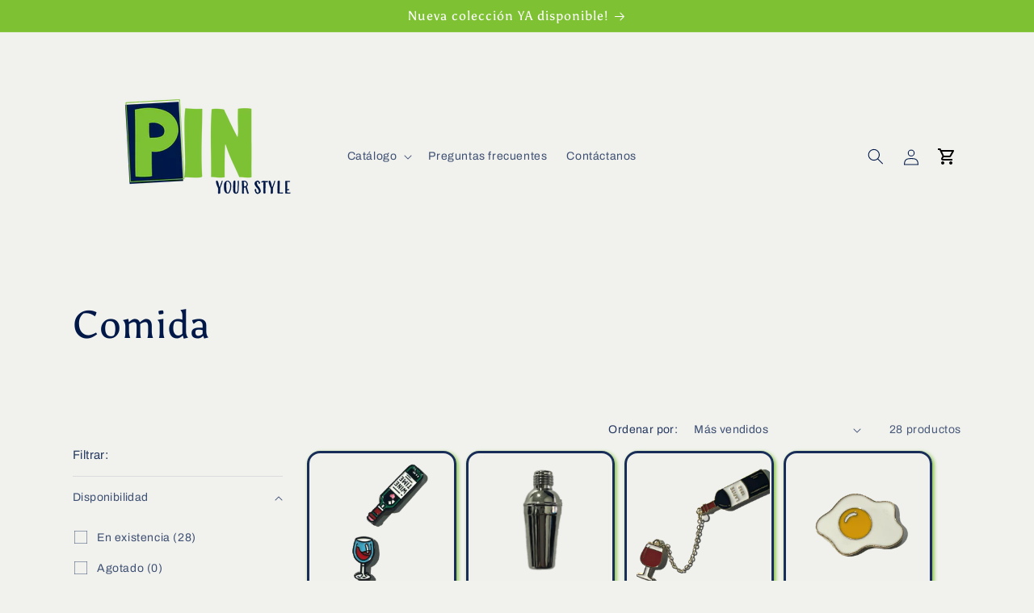

--- FILE ---
content_type: text/html; charset=utf-8
request_url: https://pinyourstylecr.com/collections/food
body_size: 26591
content:
<!doctype html>
<html class="js" lang="es">
  <head>
    <meta charset="utf-8">
    <meta http-equiv="X-UA-Compatible" content="IE=edge">
    <meta name="viewport" content="width=device-width,initial-scale=1">
    <meta name="theme-color" content="">
    <link rel="canonical" href="https://pinyourstylecr.com/collections/food"><link rel="icon" type="image/png" href="//pinyourstylecr.com/cdn/shop/files/Favicon.png?crop=center&height=32&v=1724292607&width=32"><link rel="preconnect" href="https://fonts.shopifycdn.com" crossorigin><title>
      Comida
 &ndash; Pin Your Style</title>

    

    

<meta property="og:site_name" content="Pin Your Style">
<meta property="og:url" content="https://pinyourstylecr.com/collections/food">
<meta property="og:title" content="Comida">
<meta property="og:type" content="website">
<meta property="og:description" content="Tienda virtual"><meta property="og:image" content="http://pinyourstylecr.com/cdn/shop/files/Logo-Transparent_8771ce59-7f65-4a9b-b427-313443146c4a.png?v=1743624887">
  <meta property="og:image:secure_url" content="https://pinyourstylecr.com/cdn/shop/files/Logo-Transparent_8771ce59-7f65-4a9b-b427-313443146c4a.png?v=1743624887">
  <meta property="og:image:width" content="3272">
  <meta property="og:image:height" content="2764"><meta name="twitter:card" content="summary_large_image">
<meta name="twitter:title" content="Comida">
<meta name="twitter:description" content="Tienda virtual">


    <script src="//pinyourstylecr.com/cdn/shop/t/10/assets/constants.js?v=58251544750838685771716420615" defer="defer"></script>
    <script src="//pinyourstylecr.com/cdn/shop/t/10/assets/pubsub.js?v=158357773527763999511716420616" defer="defer"></script>
    <script src="//pinyourstylecr.com/cdn/shop/t/10/assets/global.js?v=136628361274817707361716420615" defer="defer"></script><script src="//pinyourstylecr.com/cdn/shop/t/10/assets/animations.js?v=88693664871331136111716420614" defer="defer"></script><script>window.performance && window.performance.mark && window.performance.mark('shopify.content_for_header.start');</script><meta name="facebook-domain-verification" content="qpurgd55ilftzou7u5uiye61zxecmy">
<meta id="shopify-digital-wallet" name="shopify-digital-wallet" content="/83442467110/digital_wallets/dialog">
<link rel="alternate" type="application/atom+xml" title="Feed" href="/collections/food.atom" />
<link rel="next" href="/collections/food?page=2">
<link rel="alternate" type="application/json+oembed" href="https://pinyourstylecr.com/collections/food.oembed">
<script async="async" src="/checkouts/internal/preloads.js?locale=es-CR"></script>
<script id="shopify-features" type="application/json">{"accessToken":"058794a4559ae06fc11b007862303c3c","betas":["rich-media-storefront-analytics"],"domain":"pinyourstylecr.com","predictiveSearch":true,"shopId":83442467110,"locale":"es"}</script>
<script>var Shopify = Shopify || {};
Shopify.shop = "29cda7-3.myshopify.com";
Shopify.locale = "es";
Shopify.currency = {"active":"CRC","rate":"1.0"};
Shopify.country = "CR";
Shopify.theme = {"name":"Updated copy of Crave (current)","id":168542011686,"schema_name":"Crave","schema_version":"14.0.0","theme_store_id":1363,"role":"main"};
Shopify.theme.handle = "null";
Shopify.theme.style = {"id":null,"handle":null};
Shopify.cdnHost = "pinyourstylecr.com/cdn";
Shopify.routes = Shopify.routes || {};
Shopify.routes.root = "/";</script>
<script type="module">!function(o){(o.Shopify=o.Shopify||{}).modules=!0}(window);</script>
<script>!function(o){function n(){var o=[];function n(){o.push(Array.prototype.slice.apply(arguments))}return n.q=o,n}var t=o.Shopify=o.Shopify||{};t.loadFeatures=n(),t.autoloadFeatures=n()}(window);</script>
<script id="shop-js-analytics" type="application/json">{"pageType":"collection"}</script>
<script defer="defer" async type="module" src="//pinyourstylecr.com/cdn/shopifycloud/shop-js/modules/v2/client.init-shop-cart-sync_B5knhve2.es.esm.js"></script>
<script defer="defer" async type="module" src="//pinyourstylecr.com/cdn/shopifycloud/shop-js/modules/v2/chunk.common_DUtBTchb.esm.js"></script>
<script type="module">
  await import("//pinyourstylecr.com/cdn/shopifycloud/shop-js/modules/v2/client.init-shop-cart-sync_B5knhve2.es.esm.js");
await import("//pinyourstylecr.com/cdn/shopifycloud/shop-js/modules/v2/chunk.common_DUtBTchb.esm.js");

  window.Shopify.SignInWithShop?.initShopCartSync?.({"fedCMEnabled":true,"windoidEnabled":true});

</script>
<script id="__st">var __st={"a":83442467110,"offset":-21600,"reqid":"362bb261-727e-44cd-b06b-df20ca32e5b9-1768485321","pageurl":"pinyourstylecr.com\/collections\/food","u":"86d5541644f5","p":"collection","rtyp":"collection","rid":466787533094};</script>
<script>window.ShopifyPaypalV4VisibilityTracking = true;</script>
<script id="captcha-bootstrap">!function(){'use strict';const t='contact',e='account',n='new_comment',o=[[t,t],['blogs',n],['comments',n],[t,'customer']],c=[[e,'customer_login'],[e,'guest_login'],[e,'recover_customer_password'],[e,'create_customer']],r=t=>t.map((([t,e])=>`form[action*='/${t}']:not([data-nocaptcha='true']) input[name='form_type'][value='${e}']`)).join(','),a=t=>()=>t?[...document.querySelectorAll(t)].map((t=>t.form)):[];function s(){const t=[...o],e=r(t);return a(e)}const i='password',u='form_key',d=['recaptcha-v3-token','g-recaptcha-response','h-captcha-response',i],f=()=>{try{return window.sessionStorage}catch{return}},m='__shopify_v',_=t=>t.elements[u];function p(t,e,n=!1){try{const o=window.sessionStorage,c=JSON.parse(o.getItem(e)),{data:r}=function(t){const{data:e,action:n}=t;return t[m]||n?{data:e,action:n}:{data:t,action:n}}(c);for(const[e,n]of Object.entries(r))t.elements[e]&&(t.elements[e].value=n);n&&o.removeItem(e)}catch(o){console.error('form repopulation failed',{error:o})}}const l='form_type',E='cptcha';function T(t){t.dataset[E]=!0}const w=window,h=w.document,L='Shopify',v='ce_forms',y='captcha';let A=!1;((t,e)=>{const n=(g='f06e6c50-85a8-45c8-87d0-21a2b65856fe',I='https://cdn.shopify.com/shopifycloud/storefront-forms-hcaptcha/ce_storefront_forms_captcha_hcaptcha.v1.5.2.iife.js',D={infoText:'Protegido por hCaptcha',privacyText:'Privacidad',termsText:'Términos'},(t,e,n)=>{const o=w[L][v],c=o.bindForm;if(c)return c(t,g,e,D).then(n);var r;o.q.push([[t,g,e,D],n]),r=I,A||(h.body.append(Object.assign(h.createElement('script'),{id:'captcha-provider',async:!0,src:r})),A=!0)});var g,I,D;w[L]=w[L]||{},w[L][v]=w[L][v]||{},w[L][v].q=[],w[L][y]=w[L][y]||{},w[L][y].protect=function(t,e){n(t,void 0,e),T(t)},Object.freeze(w[L][y]),function(t,e,n,w,h,L){const[v,y,A,g]=function(t,e,n){const i=e?o:[],u=t?c:[],d=[...i,...u],f=r(d),m=r(i),_=r(d.filter((([t,e])=>n.includes(e))));return[a(f),a(m),a(_),s()]}(w,h,L),I=t=>{const e=t.target;return e instanceof HTMLFormElement?e:e&&e.form},D=t=>v().includes(t);t.addEventListener('submit',(t=>{const e=I(t);if(!e)return;const n=D(e)&&!e.dataset.hcaptchaBound&&!e.dataset.recaptchaBound,o=_(e),c=g().includes(e)&&(!o||!o.value);(n||c)&&t.preventDefault(),c&&!n&&(function(t){try{if(!f())return;!function(t){const e=f();if(!e)return;const n=_(t);if(!n)return;const o=n.value;o&&e.removeItem(o)}(t);const e=Array.from(Array(32),(()=>Math.random().toString(36)[2])).join('');!function(t,e){_(t)||t.append(Object.assign(document.createElement('input'),{type:'hidden',name:u})),t.elements[u].value=e}(t,e),function(t,e){const n=f();if(!n)return;const o=[...t.querySelectorAll(`input[type='${i}']`)].map((({name:t})=>t)),c=[...d,...o],r={};for(const[a,s]of new FormData(t).entries())c.includes(a)||(r[a]=s);n.setItem(e,JSON.stringify({[m]:1,action:t.action,data:r}))}(t,e)}catch(e){console.error('failed to persist form',e)}}(e),e.submit())}));const S=(t,e)=>{t&&!t.dataset[E]&&(n(t,e.some((e=>e===t))),T(t))};for(const o of['focusin','change'])t.addEventListener(o,(t=>{const e=I(t);D(e)&&S(e,y())}));const B=e.get('form_key'),M=e.get(l),P=B&&M;t.addEventListener('DOMContentLoaded',(()=>{const t=y();if(P)for(const e of t)e.elements[l].value===M&&p(e,B);[...new Set([...A(),...v().filter((t=>'true'===t.dataset.shopifyCaptcha))])].forEach((e=>S(e,t)))}))}(h,new URLSearchParams(w.location.search),n,t,e,['guest_login'])})(!0,!0)}();</script>
<script integrity="sha256-4kQ18oKyAcykRKYeNunJcIwy7WH5gtpwJnB7kiuLZ1E=" data-source-attribution="shopify.loadfeatures" defer="defer" src="//pinyourstylecr.com/cdn/shopifycloud/storefront/assets/storefront/load_feature-a0a9edcb.js" crossorigin="anonymous"></script>
<script data-source-attribution="shopify.dynamic_checkout.dynamic.init">var Shopify=Shopify||{};Shopify.PaymentButton=Shopify.PaymentButton||{isStorefrontPortableWallets:!0,init:function(){window.Shopify.PaymentButton.init=function(){};var t=document.createElement("script");t.src="https://pinyourstylecr.com/cdn/shopifycloud/portable-wallets/latest/portable-wallets.es.js",t.type="module",document.head.appendChild(t)}};
</script>
<script data-source-attribution="shopify.dynamic_checkout.buyer_consent">
  function portableWalletsHideBuyerConsent(e){var t=document.getElementById("shopify-buyer-consent"),n=document.getElementById("shopify-subscription-policy-button");t&&n&&(t.classList.add("hidden"),t.setAttribute("aria-hidden","true"),n.removeEventListener("click",e))}function portableWalletsShowBuyerConsent(e){var t=document.getElementById("shopify-buyer-consent"),n=document.getElementById("shopify-subscription-policy-button");t&&n&&(t.classList.remove("hidden"),t.removeAttribute("aria-hidden"),n.addEventListener("click",e))}window.Shopify?.PaymentButton&&(window.Shopify.PaymentButton.hideBuyerConsent=portableWalletsHideBuyerConsent,window.Shopify.PaymentButton.showBuyerConsent=portableWalletsShowBuyerConsent);
</script>
<script data-source-attribution="shopify.dynamic_checkout.cart.bootstrap">document.addEventListener("DOMContentLoaded",(function(){function t(){return document.querySelector("shopify-accelerated-checkout-cart, shopify-accelerated-checkout")}if(t())Shopify.PaymentButton.init();else{new MutationObserver((function(e,n){t()&&(Shopify.PaymentButton.init(),n.disconnect())})).observe(document.body,{childList:!0,subtree:!0})}}));
</script>
<script id='scb4127' type='text/javascript' async='' src='https://pinyourstylecr.com/cdn/shopifycloud/privacy-banner/storefront-banner.js'></script><script id="sections-script" data-sections="header" defer="defer" src="//pinyourstylecr.com/cdn/shop/t/10/compiled_assets/scripts.js?953"></script>
<script>window.performance && window.performance.mark && window.performance.mark('shopify.content_for_header.end');</script>


    <style data-shopify>
      @font-face {
  font-family: Archivo;
  font-weight: 400;
  font-style: normal;
  font-display: swap;
  src: url("//pinyourstylecr.com/cdn/fonts/archivo/archivo_n4.dc8d917cc69af0a65ae04d01fd8eeab28a3573c9.woff2") format("woff2"),
       url("//pinyourstylecr.com/cdn/fonts/archivo/archivo_n4.bd6b9c34fdb81d7646836be8065ce3c80a2cc984.woff") format("woff");
}

      @font-face {
  font-family: Archivo;
  font-weight: 700;
  font-style: normal;
  font-display: swap;
  src: url("//pinyourstylecr.com/cdn/fonts/archivo/archivo_n7.651b020b3543640c100112be6f1c1b8e816c7f13.woff2") format("woff2"),
       url("//pinyourstylecr.com/cdn/fonts/archivo/archivo_n7.7e9106d320e6594976a7dcb57957f3e712e83c96.woff") format("woff");
}

      @font-face {
  font-family: Archivo;
  font-weight: 400;
  font-style: italic;
  font-display: swap;
  src: url("//pinyourstylecr.com/cdn/fonts/archivo/archivo_i4.37d8c4e02dc4f8e8b559f47082eb24a5c48c2908.woff2") format("woff2"),
       url("//pinyourstylecr.com/cdn/fonts/archivo/archivo_i4.839d35d75c605237591e73815270f86ab696602c.woff") format("woff");
}

      @font-face {
  font-family: Archivo;
  font-weight: 700;
  font-style: italic;
  font-display: swap;
  src: url("//pinyourstylecr.com/cdn/fonts/archivo/archivo_i7.3dc798c6f261b8341dd97dd5c78d97d457c63517.woff2") format("woff2"),
       url("//pinyourstylecr.com/cdn/fonts/archivo/archivo_i7.3b65e9d326e7379bd5f15bcb927c5d533d950ff6.woff") format("woff");
}

      @font-face {
  font-family: Asul;
  font-weight: 400;
  font-style: normal;
  font-display: swap;
  src: url("//pinyourstylecr.com/cdn/fonts/asul/asul_n4.814c5323104eaec8052c156ea81d27e4cc2ecc89.woff2") format("woff2"),
       url("//pinyourstylecr.com/cdn/fonts/asul/asul_n4.fad4580d0c2a0762bf2eec95df0ca1bba03e7345.woff") format("woff");
}


      
        :root,
        .color-background-1 {
          --color-background: 241,242,238;
        
          --gradient-background: #f1f2ee;
        

        

        --color-foreground: 0,24,72;
        --color-background-contrast: 181,187,166;
        --color-shadow: 126,194,52;
        --color-button: 126,194,52;
        --color-button-text: 255,255,255;
        --color-secondary-button: 241,242,238;
        --color-secondary-button-text: 0,24,72;
        --color-link: 0,24,72;
        --color-badge-foreground: 0,24,72;
        --color-badge-background: 241,242,238;
        --color-badge-border: 0,24,72;
        --payment-terms-background-color: rgb(241 242 238);
      }
      
        
        .color-background-2 {
          --color-background: 239,173,75;
        
          --gradient-background: #efad4b;
        

        

        --color-foreground: 255,255,255;
        --color-background-contrast: 171,108,15;
        --color-shadow: 61,8,27;
        --color-button: 239,173,75;
        --color-button-text: 255,255,255;
        --color-secondary-button: 239,173,75;
        --color-secondary-button-text: 96,12,12;
        --color-link: 96,12,12;
        --color-badge-foreground: 255,255,255;
        --color-badge-background: 239,173,75;
        --color-badge-border: 255,255,255;
        --payment-terms-background-color: rgb(239 173 75);
      }
      
        
        .color-inverse {
          --color-background: 61,8,27;
        
          --gradient-background: #3d081b;
        

        

        --color-foreground: 242,239,221;
        --color-background-contrast: 84,11,37;
        --color-shadow: 61,8,27;
        --color-button: 242,239,221;
        --color-button-text: 61,8,27;
        --color-secondary-button: 61,8,27;
        --color-secondary-button-text: 242,239,221;
        --color-link: 242,239,221;
        --color-badge-foreground: 242,239,221;
        --color-badge-background: 61,8,27;
        --color-badge-border: 242,239,221;
        --payment-terms-background-color: rgb(61 8 27);
      }
      
        
        .color-accent-1 {
          --color-background: 126,194,52;
        
          --gradient-background: #7ec234;
        

        

        --color-foreground: 0,24,72;
        --color-background-contrast: 61,93,25;
        --color-shadow: 126,194,52;
        --color-button: 0,24,72;
        --color-button-text: 126,194,52;
        --color-secondary-button: 126,194,52;
        --color-secondary-button-text: 242,239,221;
        --color-link: 242,239,221;
        --color-badge-foreground: 0,24,72;
        --color-badge-background: 126,194,52;
        --color-badge-border: 0,24,72;
        --payment-terms-background-color: rgb(126 194 52);
      }
      
        
        .color-accent-2 {
          --color-background: 126,194,52;
        
          --gradient-background: #7ec234;
        

        

        --color-foreground: 255,255,255;
        --color-background-contrast: 61,93,25;
        --color-shadow: 61,8,27;
        --color-button: 61,8,27;
        --color-button-text: 249,229,71;
        --color-secondary-button: 126,194,52;
        --color-secondary-button-text: 61,8,27;
        --color-link: 61,8,27;
        --color-badge-foreground: 255,255,255;
        --color-badge-background: 126,194,52;
        --color-badge-border: 255,255,255;
        --payment-terms-background-color: rgb(126 194 52);
      }
      

      body, .color-background-1, .color-background-2, .color-inverse, .color-accent-1, .color-accent-2 {
        color: rgba(var(--color-foreground), 0.75);
        background-color: rgb(var(--color-background));
      }

      :root {
        --font-body-family: Archivo, sans-serif;
        --font-body-style: normal;
        --font-body-weight: 400;
        --font-body-weight-bold: 700;

        --font-heading-family: Asul, serif;
        --font-heading-style: normal;
        --font-heading-weight: 400;

        --font-body-scale: 1.0;
        --font-heading-scale: 1.2;

        --media-padding: px;
        --media-border-opacity: 1.0;
        --media-border-width: 0px;
        --media-radius: 12px;
        --media-shadow-opacity: 0.0;
        --media-shadow-horizontal-offset: 0px;
        --media-shadow-vertical-offset: 6px;
        --media-shadow-blur-radius: 0px;
        --media-shadow-visible: 0;

        --page-width: 120rem;
        --page-width-margin: 0rem;

        --product-card-image-padding: 0.2rem;
        --product-card-corner-radius: 1.6rem;
        --product-card-text-alignment: center;
        --product-card-border-width: 0.3rem;
        --product-card-border-opacity: 0.9;
        --product-card-shadow-opacity: 1.0;
        --product-card-shadow-visible: 1;
        --product-card-shadow-horizontal-offset: 0.2rem;
        --product-card-shadow-vertical-offset: 0.2rem;
        --product-card-shadow-blur-radius: 0.5rem;

        --collection-card-image-padding: 0.0rem;
        --collection-card-corner-radius: 1.2rem;
        --collection-card-text-alignment: left;
        --collection-card-border-width: 0.2rem;
        --collection-card-border-opacity: 1.0;
        --collection-card-shadow-opacity: 1.0;
        --collection-card-shadow-visible: 1;
        --collection-card-shadow-horizontal-offset: 0.0rem;
        --collection-card-shadow-vertical-offset: 0.4rem;
        --collection-card-shadow-blur-radius: 0.0rem;

        --blog-card-image-padding: 0.0rem;
        --blog-card-corner-radius: 1.2rem;
        --blog-card-text-alignment: left;
        --blog-card-border-width: 0.2rem;
        --blog-card-border-opacity: 1.0;
        --blog-card-shadow-opacity: 1.0;
        --blog-card-shadow-visible: 1;
        --blog-card-shadow-horizontal-offset: 0.0rem;
        --blog-card-shadow-vertical-offset: 0.4rem;
        --blog-card-shadow-blur-radius: 0.0rem;

        --badge-corner-radius: 4.0rem;

        --popup-border-width: 2px;
        --popup-border-opacity: 1.0;
        --popup-corner-radius: 12px;
        --popup-shadow-opacity: 1.0;
        --popup-shadow-horizontal-offset: 0px;
        --popup-shadow-vertical-offset: 2px;
        --popup-shadow-blur-radius: 0px;

        --drawer-border-width: 3px;
        --drawer-border-opacity: 0.1;
        --drawer-shadow-opacity: 1.0;
        --drawer-shadow-horizontal-offset: 6px;
        --drawer-shadow-vertical-offset: 6px;
        --drawer-shadow-blur-radius: 5px;

        --spacing-sections-desktop: 64px;
        --spacing-sections-mobile: 45px;

        --grid-desktop-vertical-spacing: 12px;
        --grid-desktop-horizontal-spacing: 12px;
        --grid-mobile-vertical-spacing: 6px;
        --grid-mobile-horizontal-spacing: 6px;

        --text-boxes-border-opacity: 0.95;
        --text-boxes-border-width: 0px;
        --text-boxes-radius: 12px;
        --text-boxes-shadow-opacity: 0.6;
        --text-boxes-shadow-visible: 1;
        --text-boxes-shadow-horizontal-offset: 0px;
        --text-boxes-shadow-vertical-offset: 6px;
        --text-boxes-shadow-blur-radius: 0px;

        --buttons-radius: 40px;
        --buttons-radius-outset: 41px;
        --buttons-border-width: 1px;
        --buttons-border-opacity: 1.0;
        --buttons-shadow-opacity: 0.0;
        --buttons-shadow-visible: 0;
        --buttons-shadow-horizontal-offset: 0px;
        --buttons-shadow-vertical-offset: 2px;
        --buttons-shadow-blur-radius: 0px;
        --buttons-border-offset: 0.3px;

        --inputs-radius: 12px;
        --inputs-border-width: 2px;
        --inputs-border-opacity: 1.0;
        --inputs-shadow-opacity: 1.0;
        --inputs-shadow-horizontal-offset: 0px;
        --inputs-margin-offset: 2px;
        --inputs-shadow-vertical-offset: 2px;
        --inputs-shadow-blur-radius: 0px;
        --inputs-radius-outset: 14px;

        --variant-pills-radius: 40px;
        --variant-pills-border-width: 1px;
        --variant-pills-border-opacity: 0.55;
        --variant-pills-shadow-opacity: 0.0;
        --variant-pills-shadow-horizontal-offset: 0px;
        --variant-pills-shadow-vertical-offset: 0px;
        --variant-pills-shadow-blur-radius: 0px;
      }

      *,
      *::before,
      *::after {
        box-sizing: inherit;
      }

      html {
        box-sizing: border-box;
        font-size: calc(var(--font-body-scale) * 62.5%);
        height: 100%;
      }

      body {
        display: grid;
        grid-template-rows: auto auto 1fr auto;
        grid-template-columns: 100%;
        min-height: 100%;
        margin: 0;
        font-size: 1.5rem;
        letter-spacing: 0.06rem;
        line-height: calc(1 + 0.8 / var(--font-body-scale));
        font-family: var(--font-body-family);
        font-style: var(--font-body-style);
        font-weight: var(--font-body-weight);
      }

      @media screen and (min-width: 750px) {
        body {
          font-size: 1.6rem;
        }
      }
    </style>

    <link href="//pinyourstylecr.com/cdn/shop/t/10/assets/base.css?v=16534392784228263581716420614" rel="stylesheet" type="text/css" media="all" />

      <link rel="preload" as="font" href="//pinyourstylecr.com/cdn/fonts/archivo/archivo_n4.dc8d917cc69af0a65ae04d01fd8eeab28a3573c9.woff2" type="font/woff2" crossorigin>
      

      <link rel="preload" as="font" href="//pinyourstylecr.com/cdn/fonts/asul/asul_n4.814c5323104eaec8052c156ea81d27e4cc2ecc89.woff2" type="font/woff2" crossorigin>
      
<link
        rel="stylesheet"
        href="//pinyourstylecr.com/cdn/shop/t/10/assets/component-predictive-search.css?v=118923337488134913561716420615"
        media="print"
        onload="this.media='all'"
      ><script>
      if (Shopify.designMode) {
        document.documentElement.classList.add('shopify-design-mode');
      }
    </script>
  <link href="https://monorail-edge.shopifysvc.com" rel="dns-prefetch">
<script>(function(){if ("sendBeacon" in navigator && "performance" in window) {try {var session_token_from_headers = performance.getEntriesByType('navigation')[0].serverTiming.find(x => x.name == '_s').description;} catch {var session_token_from_headers = undefined;}var session_cookie_matches = document.cookie.match(/_shopify_s=([^;]*)/);var session_token_from_cookie = session_cookie_matches && session_cookie_matches.length === 2 ? session_cookie_matches[1] : "";var session_token = session_token_from_headers || session_token_from_cookie || "";function handle_abandonment_event(e) {var entries = performance.getEntries().filter(function(entry) {return /monorail-edge.shopifysvc.com/.test(entry.name);});if (!window.abandonment_tracked && entries.length === 0) {window.abandonment_tracked = true;var currentMs = Date.now();var navigation_start = performance.timing.navigationStart;var payload = {shop_id: 83442467110,url: window.location.href,navigation_start,duration: currentMs - navigation_start,session_token,page_type: "collection"};window.navigator.sendBeacon("https://monorail-edge.shopifysvc.com/v1/produce", JSON.stringify({schema_id: "online_store_buyer_site_abandonment/1.1",payload: payload,metadata: {event_created_at_ms: currentMs,event_sent_at_ms: currentMs}}));}}window.addEventListener('pagehide', handle_abandonment_event);}}());</script>
<script id="web-pixels-manager-setup">(function e(e,d,r,n,o){if(void 0===o&&(o={}),!Boolean(null===(a=null===(i=window.Shopify)||void 0===i?void 0:i.analytics)||void 0===a?void 0:a.replayQueue)){var i,a;window.Shopify=window.Shopify||{};var t=window.Shopify;t.analytics=t.analytics||{};var s=t.analytics;s.replayQueue=[],s.publish=function(e,d,r){return s.replayQueue.push([e,d,r]),!0};try{self.performance.mark("wpm:start")}catch(e){}var l=function(){var e={modern:/Edge?\/(1{2}[4-9]|1[2-9]\d|[2-9]\d{2}|\d{4,})\.\d+(\.\d+|)|Firefox\/(1{2}[4-9]|1[2-9]\d|[2-9]\d{2}|\d{4,})\.\d+(\.\d+|)|Chrom(ium|e)\/(9{2}|\d{3,})\.\d+(\.\d+|)|(Maci|X1{2}).+ Version\/(15\.\d+|(1[6-9]|[2-9]\d|\d{3,})\.\d+)([,.]\d+|)( \(\w+\)|)( Mobile\/\w+|) Safari\/|Chrome.+OPR\/(9{2}|\d{3,})\.\d+\.\d+|(CPU[ +]OS|iPhone[ +]OS|CPU[ +]iPhone|CPU IPhone OS|CPU iPad OS)[ +]+(15[._]\d+|(1[6-9]|[2-9]\d|\d{3,})[._]\d+)([._]\d+|)|Android:?[ /-](13[3-9]|1[4-9]\d|[2-9]\d{2}|\d{4,})(\.\d+|)(\.\d+|)|Android.+Firefox\/(13[5-9]|1[4-9]\d|[2-9]\d{2}|\d{4,})\.\d+(\.\d+|)|Android.+Chrom(ium|e)\/(13[3-9]|1[4-9]\d|[2-9]\d{2}|\d{4,})\.\d+(\.\d+|)|SamsungBrowser\/([2-9]\d|\d{3,})\.\d+/,legacy:/Edge?\/(1[6-9]|[2-9]\d|\d{3,})\.\d+(\.\d+|)|Firefox\/(5[4-9]|[6-9]\d|\d{3,})\.\d+(\.\d+|)|Chrom(ium|e)\/(5[1-9]|[6-9]\d|\d{3,})\.\d+(\.\d+|)([\d.]+$|.*Safari\/(?![\d.]+ Edge\/[\d.]+$))|(Maci|X1{2}).+ Version\/(10\.\d+|(1[1-9]|[2-9]\d|\d{3,})\.\d+)([,.]\d+|)( \(\w+\)|)( Mobile\/\w+|) Safari\/|Chrome.+OPR\/(3[89]|[4-9]\d|\d{3,})\.\d+\.\d+|(CPU[ +]OS|iPhone[ +]OS|CPU[ +]iPhone|CPU IPhone OS|CPU iPad OS)[ +]+(10[._]\d+|(1[1-9]|[2-9]\d|\d{3,})[._]\d+)([._]\d+|)|Android:?[ /-](13[3-9]|1[4-9]\d|[2-9]\d{2}|\d{4,})(\.\d+|)(\.\d+|)|Mobile Safari.+OPR\/([89]\d|\d{3,})\.\d+\.\d+|Android.+Firefox\/(13[5-9]|1[4-9]\d|[2-9]\d{2}|\d{4,})\.\d+(\.\d+|)|Android.+Chrom(ium|e)\/(13[3-9]|1[4-9]\d|[2-9]\d{2}|\d{4,})\.\d+(\.\d+|)|Android.+(UC? ?Browser|UCWEB|U3)[ /]?(15\.([5-9]|\d{2,})|(1[6-9]|[2-9]\d|\d{3,})\.\d+)\.\d+|SamsungBrowser\/(5\.\d+|([6-9]|\d{2,})\.\d+)|Android.+MQ{2}Browser\/(14(\.(9|\d{2,})|)|(1[5-9]|[2-9]\d|\d{3,})(\.\d+|))(\.\d+|)|K[Aa][Ii]OS\/(3\.\d+|([4-9]|\d{2,})\.\d+)(\.\d+|)/},d=e.modern,r=e.legacy,n=navigator.userAgent;return n.match(d)?"modern":n.match(r)?"legacy":"unknown"}(),u="modern"===l?"modern":"legacy",c=(null!=n?n:{modern:"",legacy:""})[u],f=function(e){return[e.baseUrl,"/wpm","/b",e.hashVersion,"modern"===e.buildTarget?"m":"l",".js"].join("")}({baseUrl:d,hashVersion:r,buildTarget:u}),m=function(e){var d=e.version,r=e.bundleTarget,n=e.surface,o=e.pageUrl,i=e.monorailEndpoint;return{emit:function(e){var a=e.status,t=e.errorMsg,s=(new Date).getTime(),l=JSON.stringify({metadata:{event_sent_at_ms:s},events:[{schema_id:"web_pixels_manager_load/3.1",payload:{version:d,bundle_target:r,page_url:o,status:a,surface:n,error_msg:t},metadata:{event_created_at_ms:s}}]});if(!i)return console&&console.warn&&console.warn("[Web Pixels Manager] No Monorail endpoint provided, skipping logging."),!1;try{return self.navigator.sendBeacon.bind(self.navigator)(i,l)}catch(e){}var u=new XMLHttpRequest;try{return u.open("POST",i,!0),u.setRequestHeader("Content-Type","text/plain"),u.send(l),!0}catch(e){return console&&console.warn&&console.warn("[Web Pixels Manager] Got an unhandled error while logging to Monorail."),!1}}}}({version:r,bundleTarget:l,surface:e.surface,pageUrl:self.location.href,monorailEndpoint:e.monorailEndpoint});try{o.browserTarget=l,function(e){var d=e.src,r=e.async,n=void 0===r||r,o=e.onload,i=e.onerror,a=e.sri,t=e.scriptDataAttributes,s=void 0===t?{}:t,l=document.createElement("script"),u=document.querySelector("head"),c=document.querySelector("body");if(l.async=n,l.src=d,a&&(l.integrity=a,l.crossOrigin="anonymous"),s)for(var f in s)if(Object.prototype.hasOwnProperty.call(s,f))try{l.dataset[f]=s[f]}catch(e){}if(o&&l.addEventListener("load",o),i&&l.addEventListener("error",i),u)u.appendChild(l);else{if(!c)throw new Error("Did not find a head or body element to append the script");c.appendChild(l)}}({src:f,async:!0,onload:function(){if(!function(){var e,d;return Boolean(null===(d=null===(e=window.Shopify)||void 0===e?void 0:e.analytics)||void 0===d?void 0:d.initialized)}()){var d=window.webPixelsManager.init(e)||void 0;if(d){var r=window.Shopify.analytics;r.replayQueue.forEach((function(e){var r=e[0],n=e[1],o=e[2];d.publishCustomEvent(r,n,o)})),r.replayQueue=[],r.publish=d.publishCustomEvent,r.visitor=d.visitor,r.initialized=!0}}},onerror:function(){return m.emit({status:"failed",errorMsg:"".concat(f," has failed to load")})},sri:function(e){var d=/^sha384-[A-Za-z0-9+/=]+$/;return"string"==typeof e&&d.test(e)}(c)?c:"",scriptDataAttributes:o}),m.emit({status:"loading"})}catch(e){m.emit({status:"failed",errorMsg:(null==e?void 0:e.message)||"Unknown error"})}}})({shopId: 83442467110,storefrontBaseUrl: "https://pinyourstylecr.com",extensionsBaseUrl: "https://extensions.shopifycdn.com/cdn/shopifycloud/web-pixels-manager",monorailEndpoint: "https://monorail-edge.shopifysvc.com/unstable/produce_batch",surface: "storefront-renderer",enabledBetaFlags: ["2dca8a86"],webPixelsConfigList: [{"id":"412909862","configuration":"{\"pixel_id\":\"683301677440890\",\"pixel_type\":\"facebook_pixel\"}","eventPayloadVersion":"v1","runtimeContext":"OPEN","scriptVersion":"ca16bc87fe92b6042fbaa3acc2fbdaa6","type":"APP","apiClientId":2329312,"privacyPurposes":["ANALYTICS","MARKETING","SALE_OF_DATA"],"dataSharingAdjustments":{"protectedCustomerApprovalScopes":["read_customer_address","read_customer_email","read_customer_name","read_customer_personal_data","read_customer_phone"]}},{"id":"shopify-app-pixel","configuration":"{}","eventPayloadVersion":"v1","runtimeContext":"STRICT","scriptVersion":"0450","apiClientId":"shopify-pixel","type":"APP","privacyPurposes":["ANALYTICS","MARKETING"]},{"id":"shopify-custom-pixel","eventPayloadVersion":"v1","runtimeContext":"LAX","scriptVersion":"0450","apiClientId":"shopify-pixel","type":"CUSTOM","privacyPurposes":["ANALYTICS","MARKETING"]}],isMerchantRequest: false,initData: {"shop":{"name":"Pin Your Style","paymentSettings":{"currencyCode":"CRC"},"myshopifyDomain":"29cda7-3.myshopify.com","countryCode":"CR","storefrontUrl":"https:\/\/pinyourstylecr.com"},"customer":null,"cart":null,"checkout":null,"productVariants":[],"purchasingCompany":null},},"https://pinyourstylecr.com/cdn","7cecd0b6w90c54c6cpe92089d5m57a67346",{"modern":"","legacy":""},{"shopId":"83442467110","storefrontBaseUrl":"https:\/\/pinyourstylecr.com","extensionBaseUrl":"https:\/\/extensions.shopifycdn.com\/cdn\/shopifycloud\/web-pixels-manager","surface":"storefront-renderer","enabledBetaFlags":"[\"2dca8a86\"]","isMerchantRequest":"false","hashVersion":"7cecd0b6w90c54c6cpe92089d5m57a67346","publish":"custom","events":"[[\"page_viewed\",{}],[\"collection_viewed\",{\"collection\":{\"id\":\"466787533094\",\"title\":\"Comida\",\"productVariants\":[{\"price\":{\"amount\":3000.0,\"currencyCode\":\"CRC\"},\"product\":{\"title\":\"Wine Time\",\"vendor\":\"Pin Your Style\",\"id\":\"8931914645798\",\"untranslatedTitle\":\"Wine Time\",\"url\":\"\/products\/wine-time\",\"type\":\"\"},\"id\":\"47446384476454\",\"image\":{\"src\":\"\/\/pinyourstylecr.com\/cdn\/shop\/files\/18_Winetime.png?v=1704669837\"},\"sku\":\"\",\"title\":\"Default Title\",\"untranslatedTitle\":\"Default Title\"},{\"price\":{\"amount\":3300.0,\"currencyCode\":\"CRC\"},\"product\":{\"title\":\"Bartender - Shaker\",\"vendor\":\"Pin Your Style\",\"id\":\"9331331957030\",\"untranslatedTitle\":\"Bartender - Shaker\",\"url\":\"\/products\/bartender-shaker\",\"type\":\"\"},\"id\":\"48631318380838\",\"image\":{\"src\":\"\/\/pinyourstylecr.com\/cdn\/shop\/files\/Shaker-Bartender_cb1bd0e0-2ac6-4c36-a286-c56f0ff272cf.png?v=1716354051\"},\"sku\":\"\",\"title\":\"Default Title\",\"untranslatedTitle\":\"Default Title\"},{\"price\":{\"amount\":3000.0,\"currencyCode\":\"CRC\"},\"product\":{\"title\":\"Botella de vino - Cadena\",\"vendor\":\"Pin Your Style\",\"id\":\"9445254693158\",\"untranslatedTitle\":\"Botella de vino - Cadena\",\"url\":\"\/products\/botella-de-vino-cadena\",\"type\":\"\"},\"id\":\"49132124832038\",\"image\":{\"src\":\"\/\/pinyourstylecr.com\/cdn\/shop\/files\/Winechain.png?v=1719439724\"},\"sku\":\"\",\"title\":\"Default Title\",\"untranslatedTitle\":\"Default Title\"},{\"price\":{\"amount\":2400.0,\"currencyCode\":\"CRC\"},\"product\":{\"title\":\"Huevo Frito\",\"vendor\":\"Pin Your Style\",\"id\":\"8929852096806\",\"untranslatedTitle\":\"Huevo Frito\",\"url\":\"\/products\/huevo-frito\",\"type\":\"\"},\"id\":\"47440291528998\",\"image\":{\"src\":\"\/\/pinyourstylecr.com\/cdn\/shop\/files\/egg.png?v=1704570063\"},\"sku\":\"\",\"title\":\"Default Title\",\"untranslatedTitle\":\"Default Title\"},{\"price\":{\"amount\":2400.0,\"currencyCode\":\"CRC\"},\"product\":{\"title\":\"Amor por la pizza\",\"vendor\":\"Pin Your Style\",\"id\":\"10125109297446\",\"untranslatedTitle\":\"Amor por la pizza\",\"url\":\"\/products\/amor-por-la-pizza\",\"type\":\"\"},\"id\":\"50508346720550\",\"image\":{\"src\":\"\/\/pinyourstylecr.com\/cdn\/shop\/files\/IMG-0579.png?v=1747442864\"},\"sku\":null,\"title\":\"Default Title\",\"untranslatedTitle\":\"Default Title\"},{\"price\":{\"amount\":2400.0,\"currencyCode\":\"CRC\"},\"product\":{\"title\":\"Coffee time or beer time?\",\"vendor\":\"Pin Your Style\",\"id\":\"9337405210918\",\"untranslatedTitle\":\"Coffee time or beer time?\",\"url\":\"\/products\/coffee-time-or-beer-time\",\"type\":\"\"},\"id\":\"48646049693990\",\"image\":{\"src\":\"\/\/pinyourstylecr.com\/cdn\/shop\/files\/Cofffebeer.png?v=1716483352\"},\"sku\":\"\",\"title\":\"Default Title\",\"untranslatedTitle\":\"Default Title\"},{\"price\":{\"amount\":2400.0,\"currencyCode\":\"CRC\"},\"product\":{\"title\":\"Veggie life\",\"vendor\":\"Pin Your Style\",\"id\":\"9023975358758\",\"untranslatedTitle\":\"Veggie life\",\"url\":\"\/products\/veggie-life\",\"type\":\"\"},\"id\":\"47791443542310\",\"image\":{\"src\":\"\/\/pinyourstylecr.com\/cdn\/shop\/files\/5_VeggieLife.png?v=1709670516\"},\"sku\":\"\",\"title\":\"Default Title\",\"untranslatedTitle\":\"Default Title\"},{\"price\":{\"amount\":2400.0,\"currencyCode\":\"CRC\"},\"product\":{\"title\":\"Popcorn\",\"vendor\":\"Pin Your Style\",\"id\":\"8979752616230\",\"untranslatedTitle\":\"Popcorn\",\"url\":\"\/products\/popcorn\",\"type\":\"\"},\"id\":\"47642418905382\",\"image\":{\"src\":\"\/\/pinyourstylecr.com\/cdn\/shop\/files\/9_Popcorn.png?v=1707431808\"},\"sku\":\"\",\"title\":\"Default Title\",\"untranslatedTitle\":\"Default Title\"},{\"price\":{\"amount\":2400.0,\"currencyCode\":\"CRC\"},\"product\":{\"title\":\"Aperol\",\"vendor\":\"Pin Your Style\",\"id\":\"10125823639846\",\"untranslatedTitle\":\"Aperol\",\"url\":\"\/products\/cocktail\",\"type\":\"\"},\"id\":\"50511855092006\",\"image\":{\"src\":\"\/\/pinyourstylecr.com\/cdn\/shop\/files\/IMG-0599.png?v=1747539105\"},\"sku\":null,\"title\":\"Default Title\",\"untranslatedTitle\":\"Default Title\"},{\"price\":{\"amount\":2400.0,\"currencyCode\":\"CRC\"},\"product\":{\"title\":\"Just a girl who loves pickles\",\"vendor\":\"Pin Your Style\",\"id\":\"9923132719398\",\"untranslatedTitle\":\"Just a girl who loves pickles\",\"url\":\"\/products\/just-a-girl-who-loves-pickles\",\"type\":\"\"},\"id\":\"49756017721638\",\"image\":{\"src\":\"\/\/pinyourstylecr.com\/cdn\/shop\/files\/Justagirlwholovespickles.png?v=1730769511\"},\"sku\":\"\",\"title\":\"Default Title\",\"untranslatedTitle\":\"Default Title\"},{\"price\":{\"amount\":2400.0,\"currencyCode\":\"CRC\"},\"product\":{\"title\":\"Sandwich de Helado\",\"vendor\":\"Pin Your Style\",\"id\":\"10125822853414\",\"untranslatedTitle\":\"Sandwich de Helado\",\"url\":\"\/products\/sandwich-de-helado\",\"type\":\"\"},\"id\":\"50511845032230\",\"image\":{\"src\":\"\/\/pinyourstylecr.com\/cdn\/shop\/files\/IMG-0595.png?v=1747538288\"},\"sku\":null,\"title\":\"Default Title\",\"untranslatedTitle\":\"Default Title\"},{\"price\":{\"amount\":2400.0,\"currencyCode\":\"CRC\"},\"product\":{\"title\":\"Pupperoni\",\"vendor\":\"Pin Your Style\",\"id\":\"10125818102054\",\"untranslatedTitle\":\"Pupperoni\",\"url\":\"\/products\/pupperoni\",\"type\":\"\"},\"id\":\"50511801811238\",\"image\":{\"src\":\"\/\/pinyourstylecr.com\/cdn\/shop\/files\/IMG-0583.png?v=1747535009\"},\"sku\":null,\"title\":\"Default Title\",\"untranslatedTitle\":\"Default Title\"},{\"price\":{\"amount\":2400.0,\"currencyCode\":\"CRC\"},\"product\":{\"title\":\"Cone - Cosmic Ice Cream\",\"vendor\":\"Pin Your Style\",\"id\":\"9994832576806\",\"untranslatedTitle\":\"Cone - Cosmic Ice Cream\",\"url\":\"\/products\/cono-de-helado-cosmico\",\"type\":\"\"},\"id\":\"50044973973798\",\"image\":{\"src\":\"\/\/pinyourstylecr.com\/cdn\/shop\/files\/Heladocosmico.png?v=1737648049\"},\"sku\":\"\",\"title\":\"Default Title\",\"untranslatedTitle\":\"Default Title\"},{\"price\":{\"amount\":2400.0,\"currencyCode\":\"CRC\"},\"product\":{\"title\":\"It's ok to fall apart, tacos fall apart and we still love them 🌮\",\"vendor\":\"Pin Your Style\",\"id\":\"9979783479590\",\"untranslatedTitle\":\"It's ok to fall apart, tacos fall apart and we still love them 🌮\",\"url\":\"\/products\/its-ok-to-fall-apart-tacos-fall-apart-and-we-still-love-them-%F0%9F%8C%AE\",\"type\":\"\"},\"id\":\"49981481451814\",\"image\":{\"src\":\"\/\/pinyourstylecr.com\/cdn\/shop\/files\/Itsoktofallapart.png?v=1736486615\"},\"sku\":\"\",\"title\":\"Default Title\",\"untranslatedTitle\":\"Default Title\"},{\"price\":{\"amount\":2400.0,\"currencyCode\":\"CRC\"},\"product\":{\"title\":\"Vaso para bebida caliente - Toy Story\",\"vendor\":\"Pin Your Style\",\"id\":\"8931786752294\",\"untranslatedTitle\":\"Vaso para bebida caliente - Toy Story\",\"url\":\"\/products\/copy-of-vaso-para-bebida-caliente-toy-story\",\"type\":\"\"},\"id\":\"47445989982502\",\"image\":{\"src\":\"\/\/pinyourstylecr.com\/cdn\/shop\/files\/Woodycup.png?v=1704660802\"},\"sku\":null,\"title\":\"Default Title\",\"untranslatedTitle\":\"Default Title\"},{\"price\":{\"amount\":2400.0,\"currencyCode\":\"CRC\"},\"product\":{\"title\":\"Cute Dumplings\",\"vendor\":\"Pin Your Style\",\"id\":\"10125822066982\",\"untranslatedTitle\":\"Cute Dumplings\",\"url\":\"\/products\/cute-dumplings\",\"type\":\"\"},\"id\":\"50511836348710\",\"image\":{\"src\":\"\/\/pinyourstylecr.com\/cdn\/shop\/files\/IMG-0591.png?v=1747537402\"},\"sku\":null,\"title\":\"Default Title\",\"untranslatedTitle\":\"Default Title\"},{\"price\":{\"amount\":2400.0,\"currencyCode\":\"CRC\"},\"product\":{\"title\":\"Milk \u0026 Cookies\",\"vendor\":\"Pin Your Style\",\"id\":\"10115992355110\",\"untranslatedTitle\":\"Milk \u0026 Cookies\",\"url\":\"\/products\/milk-cookies\",\"type\":\"\"},\"id\":\"50479488532774\",\"image\":{\"src\":\"\/\/pinyourstylecr.com\/cdn\/shop\/files\/IMG-0451.png?v=1746937586\"},\"sku\":null,\"title\":\"Default Title\",\"untranslatedTitle\":\"Default Title\"},{\"price\":{\"amount\":2400.0,\"currencyCode\":\"CRC\"},\"product\":{\"title\":\"Vasos de café\",\"vendor\":\"Pin Your Style\",\"id\":\"10041076842790\",\"untranslatedTitle\":\"Vasos de café\",\"url\":\"\/products\/vasos-de-cafe\",\"type\":\"\"},\"id\":\"50224143860006\",\"image\":{\"src\":\"\/\/pinyourstylecr.com\/cdn\/shop\/files\/Vasosdecafe.png?v=1741231656\"},\"sku\":\"\",\"title\":\"Default Title\",\"untranslatedTitle\":\"Default Title\"},{\"price\":{\"amount\":2400.0,\"currencyCode\":\"CRC\"},\"product\":{\"title\":\"Two Flavors - Cosmic Ice Cream\",\"vendor\":\"Pin Your Style\",\"id\":\"9997966672166\",\"untranslatedTitle\":\"Two Flavors - Cosmic Ice Cream\",\"url\":\"\/products\/two-flavors-cosmic-ice-cream\",\"type\":\"\"},\"id\":\"50062724301094\",\"image\":{\"src\":\"\/\/pinyourstylecr.com\/cdn\/shop\/files\/Conitodehelado.png?v=1737985493\"},\"sku\":\"\",\"title\":\"Default Title\",\"untranslatedTitle\":\"Default Title\"},{\"price\":{\"amount\":2400.0,\"currencyCode\":\"CRC\"},\"product\":{\"title\":\"Burger Headset\",\"vendor\":\"Pin Your Style\",\"id\":\"9337557221670\",\"untranslatedTitle\":\"Burger Headset\",\"url\":\"\/products\/burger-headset\",\"type\":\"\"},\"id\":\"48647192510758\",\"image\":{\"src\":\"\/\/pinyourstylecr.com\/cdn\/shop\/files\/BurgerHeadset.png?v=1716490924\"},\"sku\":\"\",\"title\":\"Default Title\",\"untranslatedTitle\":\"Default Title\"},{\"price\":{\"amount\":2400.0,\"currencyCode\":\"CRC\"},\"product\":{\"title\":\"Vaso para bebida caliente - Bob Esponja\",\"vendor\":\"Pin Your Style\",\"id\":\"8931784491302\",\"untranslatedTitle\":\"Vaso para bebida caliente - Bob Esponja\",\"url\":\"\/products\/vaso-para-bebida-caliente-bob-esponja\",\"type\":\"\"},\"id\":\"47445985657126\",\"image\":{\"src\":\"\/\/pinyourstylecr.com\/cdn\/shop\/files\/SPongebobcup.png?v=1704660708\"},\"sku\":null,\"title\":\"Default Title\",\"untranslatedTitle\":\"Default Title\"},{\"price\":{\"amount\":2400.0,\"currencyCode\":\"CRC\"},\"product\":{\"title\":\"Ajolote con Chips\",\"vendor\":\"Pin Your Style\",\"id\":\"10133145256230\",\"untranslatedTitle\":\"Ajolote con Chips\",\"url\":\"\/products\/ajolote-con-chips\",\"type\":\"\"},\"id\":\"50542909194534\",\"image\":{\"src\":\"\/\/pinyourstylecr.com\/cdn\/shop\/files\/IMG-0823.png?v=1748309583\"},\"sku\":null,\"title\":\"Default Title\",\"untranslatedTitle\":\"Default Title\"},{\"price\":{\"amount\":2400.0,\"currencyCode\":\"CRC\"},\"product\":{\"title\":\"Ajolote con un helado\",\"vendor\":\"Pin Your Style\",\"id\":\"10132990066982\",\"untranslatedTitle\":\"Ajolote con un helado\",\"url\":\"\/products\/ajolote-con-un-helado\",\"type\":\"\"},\"id\":\"50542216380710\",\"image\":{\"src\":\"\/\/pinyourstylecr.com\/cdn\/shop\/files\/IMG-0812.png?v=1748294131\"},\"sku\":null,\"title\":\"Default Title\",\"untranslatedTitle\":\"Default Title\"},{\"price\":{\"amount\":2400.0,\"currencyCode\":\"CRC\"},\"product\":{\"title\":\"Sweet Home Avocado\",\"vendor\":\"Pin Your Style\",\"id\":\"10125825311014\",\"untranslatedTitle\":\"Sweet Home Avocado\",\"url\":\"\/products\/sweet-home-avocado\",\"type\":\"\"},\"id\":\"50511876358438\",\"image\":{\"src\":\"\/\/pinyourstylecr.com\/cdn\/shop\/files\/IMG-0603.png?v=1747541563\"},\"sku\":null,\"title\":\"Default Title\",\"untranslatedTitle\":\"Default Title\"}]}}]]"});</script><script>
  window.ShopifyAnalytics = window.ShopifyAnalytics || {};
  window.ShopifyAnalytics.meta = window.ShopifyAnalytics.meta || {};
  window.ShopifyAnalytics.meta.currency = 'CRC';
  var meta = {"products":[{"id":8931914645798,"gid":"gid:\/\/shopify\/Product\/8931914645798","vendor":"Pin Your Style","type":"","handle":"wine-time","variants":[{"id":47446384476454,"price":300000,"name":"Wine Time","public_title":null,"sku":""}],"remote":false},{"id":9331331957030,"gid":"gid:\/\/shopify\/Product\/9331331957030","vendor":"Pin Your Style","type":"","handle":"bartender-shaker","variants":[{"id":48631318380838,"price":330000,"name":"Bartender - Shaker","public_title":null,"sku":""}],"remote":false},{"id":9445254693158,"gid":"gid:\/\/shopify\/Product\/9445254693158","vendor":"Pin Your Style","type":"","handle":"botella-de-vino-cadena","variants":[{"id":49132124832038,"price":300000,"name":"Botella de vino - Cadena","public_title":null,"sku":""}],"remote":false},{"id":8929852096806,"gid":"gid:\/\/shopify\/Product\/8929852096806","vendor":"Pin Your Style","type":"","handle":"huevo-frito","variants":[{"id":47440291528998,"price":240000,"name":"Huevo Frito","public_title":null,"sku":""}],"remote":false},{"id":10125109297446,"gid":"gid:\/\/shopify\/Product\/10125109297446","vendor":"Pin Your Style","type":"","handle":"amor-por-la-pizza","variants":[{"id":50508346720550,"price":240000,"name":"Amor por la pizza","public_title":null,"sku":null}],"remote":false},{"id":9337405210918,"gid":"gid:\/\/shopify\/Product\/9337405210918","vendor":"Pin Your Style","type":"","handle":"coffee-time-or-beer-time","variants":[{"id":48646049693990,"price":240000,"name":"Coffee time or beer time?","public_title":null,"sku":""}],"remote":false},{"id":9023975358758,"gid":"gid:\/\/shopify\/Product\/9023975358758","vendor":"Pin Your Style","type":"","handle":"veggie-life","variants":[{"id":47791443542310,"price":240000,"name":"Veggie life","public_title":null,"sku":""}],"remote":false},{"id":8979752616230,"gid":"gid:\/\/shopify\/Product\/8979752616230","vendor":"Pin Your Style","type":"","handle":"popcorn","variants":[{"id":47642418905382,"price":240000,"name":"Popcorn","public_title":null,"sku":""}],"remote":false},{"id":10125823639846,"gid":"gid:\/\/shopify\/Product\/10125823639846","vendor":"Pin Your Style","type":"","handle":"cocktail","variants":[{"id":50511855092006,"price":240000,"name":"Aperol","public_title":null,"sku":null}],"remote":false},{"id":9923132719398,"gid":"gid:\/\/shopify\/Product\/9923132719398","vendor":"Pin Your Style","type":"","handle":"just-a-girl-who-loves-pickles","variants":[{"id":49756017721638,"price":240000,"name":"Just a girl who loves pickles","public_title":null,"sku":""}],"remote":false},{"id":10125822853414,"gid":"gid:\/\/shopify\/Product\/10125822853414","vendor":"Pin Your Style","type":"","handle":"sandwich-de-helado","variants":[{"id":50511845032230,"price":240000,"name":"Sandwich de Helado","public_title":null,"sku":null}],"remote":false},{"id":10125818102054,"gid":"gid:\/\/shopify\/Product\/10125818102054","vendor":"Pin Your Style","type":"","handle":"pupperoni","variants":[{"id":50511801811238,"price":240000,"name":"Pupperoni","public_title":null,"sku":null}],"remote":false},{"id":9994832576806,"gid":"gid:\/\/shopify\/Product\/9994832576806","vendor":"Pin Your Style","type":"","handle":"cono-de-helado-cosmico","variants":[{"id":50044973973798,"price":240000,"name":"Cone - Cosmic Ice Cream","public_title":null,"sku":""}],"remote":false},{"id":9979783479590,"gid":"gid:\/\/shopify\/Product\/9979783479590","vendor":"Pin Your Style","type":"","handle":"its-ok-to-fall-apart-tacos-fall-apart-and-we-still-love-them-🌮","variants":[{"id":49981481451814,"price":240000,"name":"It's ok to fall apart, tacos fall apart and we still love them 🌮","public_title":null,"sku":""}],"remote":false},{"id":8931786752294,"gid":"gid:\/\/shopify\/Product\/8931786752294","vendor":"Pin Your Style","type":"","handle":"copy-of-vaso-para-bebida-caliente-toy-story","variants":[{"id":47445989982502,"price":240000,"name":"Vaso para bebida caliente - Toy Story","public_title":null,"sku":null}],"remote":false},{"id":10125822066982,"gid":"gid:\/\/shopify\/Product\/10125822066982","vendor":"Pin Your Style","type":"","handle":"cute-dumplings","variants":[{"id":50511836348710,"price":240000,"name":"Cute Dumplings","public_title":null,"sku":null}],"remote":false},{"id":10115992355110,"gid":"gid:\/\/shopify\/Product\/10115992355110","vendor":"Pin Your Style","type":"","handle":"milk-cookies","variants":[{"id":50479488532774,"price":240000,"name":"Milk \u0026 Cookies","public_title":null,"sku":null}],"remote":false},{"id":10041076842790,"gid":"gid:\/\/shopify\/Product\/10041076842790","vendor":"Pin Your Style","type":"","handle":"vasos-de-cafe","variants":[{"id":50224143860006,"price":240000,"name":"Vasos de café","public_title":null,"sku":""}],"remote":false},{"id":9997966672166,"gid":"gid:\/\/shopify\/Product\/9997966672166","vendor":"Pin Your Style","type":"","handle":"two-flavors-cosmic-ice-cream","variants":[{"id":50062724301094,"price":240000,"name":"Two Flavors - Cosmic Ice Cream","public_title":null,"sku":""}],"remote":false},{"id":9337557221670,"gid":"gid:\/\/shopify\/Product\/9337557221670","vendor":"Pin Your Style","type":"","handle":"burger-headset","variants":[{"id":48647192510758,"price":240000,"name":"Burger Headset","public_title":null,"sku":""}],"remote":false},{"id":8931784491302,"gid":"gid:\/\/shopify\/Product\/8931784491302","vendor":"Pin Your Style","type":"","handle":"vaso-para-bebida-caliente-bob-esponja","variants":[{"id":47445985657126,"price":240000,"name":"Vaso para bebida caliente - Bob Esponja","public_title":null,"sku":null}],"remote":false},{"id":10133145256230,"gid":"gid:\/\/shopify\/Product\/10133145256230","vendor":"Pin Your Style","type":"","handle":"ajolote-con-chips","variants":[{"id":50542909194534,"price":240000,"name":"Ajolote con Chips","public_title":null,"sku":null}],"remote":false},{"id":10132990066982,"gid":"gid:\/\/shopify\/Product\/10132990066982","vendor":"Pin Your Style","type":"","handle":"ajolote-con-un-helado","variants":[{"id":50542216380710,"price":240000,"name":"Ajolote con un helado","public_title":null,"sku":null}],"remote":false},{"id":10125825311014,"gid":"gid:\/\/shopify\/Product\/10125825311014","vendor":"Pin Your Style","type":"","handle":"sweet-home-avocado","variants":[{"id":50511876358438,"price":240000,"name":"Sweet Home Avocado","public_title":null,"sku":null}],"remote":false}],"page":{"pageType":"collection","resourceType":"collection","resourceId":466787533094,"requestId":"362bb261-727e-44cd-b06b-df20ca32e5b9-1768485321"}};
  for (var attr in meta) {
    window.ShopifyAnalytics.meta[attr] = meta[attr];
  }
</script>
<script class="analytics">
  (function () {
    var customDocumentWrite = function(content) {
      var jquery = null;

      if (window.jQuery) {
        jquery = window.jQuery;
      } else if (window.Checkout && window.Checkout.$) {
        jquery = window.Checkout.$;
      }

      if (jquery) {
        jquery('body').append(content);
      }
    };

    var hasLoggedConversion = function(token) {
      if (token) {
        return document.cookie.indexOf('loggedConversion=' + token) !== -1;
      }
      return false;
    }

    var setCookieIfConversion = function(token) {
      if (token) {
        var twoMonthsFromNow = new Date(Date.now());
        twoMonthsFromNow.setMonth(twoMonthsFromNow.getMonth() + 2);

        document.cookie = 'loggedConversion=' + token + '; expires=' + twoMonthsFromNow;
      }
    }

    var trekkie = window.ShopifyAnalytics.lib = window.trekkie = window.trekkie || [];
    if (trekkie.integrations) {
      return;
    }
    trekkie.methods = [
      'identify',
      'page',
      'ready',
      'track',
      'trackForm',
      'trackLink'
    ];
    trekkie.factory = function(method) {
      return function() {
        var args = Array.prototype.slice.call(arguments);
        args.unshift(method);
        trekkie.push(args);
        return trekkie;
      };
    };
    for (var i = 0; i < trekkie.methods.length; i++) {
      var key = trekkie.methods[i];
      trekkie[key] = trekkie.factory(key);
    }
    trekkie.load = function(config) {
      trekkie.config = config || {};
      trekkie.config.initialDocumentCookie = document.cookie;
      var first = document.getElementsByTagName('script')[0];
      var script = document.createElement('script');
      script.type = 'text/javascript';
      script.onerror = function(e) {
        var scriptFallback = document.createElement('script');
        scriptFallback.type = 'text/javascript';
        scriptFallback.onerror = function(error) {
                var Monorail = {
      produce: function produce(monorailDomain, schemaId, payload) {
        var currentMs = new Date().getTime();
        var event = {
          schema_id: schemaId,
          payload: payload,
          metadata: {
            event_created_at_ms: currentMs,
            event_sent_at_ms: currentMs
          }
        };
        return Monorail.sendRequest("https://" + monorailDomain + "/v1/produce", JSON.stringify(event));
      },
      sendRequest: function sendRequest(endpointUrl, payload) {
        // Try the sendBeacon API
        if (window && window.navigator && typeof window.navigator.sendBeacon === 'function' && typeof window.Blob === 'function' && !Monorail.isIos12()) {
          var blobData = new window.Blob([payload], {
            type: 'text/plain'
          });

          if (window.navigator.sendBeacon(endpointUrl, blobData)) {
            return true;
          } // sendBeacon was not successful

        } // XHR beacon

        var xhr = new XMLHttpRequest();

        try {
          xhr.open('POST', endpointUrl);
          xhr.setRequestHeader('Content-Type', 'text/plain');
          xhr.send(payload);
        } catch (e) {
          console.log(e);
        }

        return false;
      },
      isIos12: function isIos12() {
        return window.navigator.userAgent.lastIndexOf('iPhone; CPU iPhone OS 12_') !== -1 || window.navigator.userAgent.lastIndexOf('iPad; CPU OS 12_') !== -1;
      }
    };
    Monorail.produce('monorail-edge.shopifysvc.com',
      'trekkie_storefront_load_errors/1.1',
      {shop_id: 83442467110,
      theme_id: 168542011686,
      app_name: "storefront",
      context_url: window.location.href,
      source_url: "//pinyourstylecr.com/cdn/s/trekkie.storefront.cd680fe47e6c39ca5d5df5f0a32d569bc48c0f27.min.js"});

        };
        scriptFallback.async = true;
        scriptFallback.src = '//pinyourstylecr.com/cdn/s/trekkie.storefront.cd680fe47e6c39ca5d5df5f0a32d569bc48c0f27.min.js';
        first.parentNode.insertBefore(scriptFallback, first);
      };
      script.async = true;
      script.src = '//pinyourstylecr.com/cdn/s/trekkie.storefront.cd680fe47e6c39ca5d5df5f0a32d569bc48c0f27.min.js';
      first.parentNode.insertBefore(script, first);
    };
    trekkie.load(
      {"Trekkie":{"appName":"storefront","development":false,"defaultAttributes":{"shopId":83442467110,"isMerchantRequest":null,"themeId":168542011686,"themeCityHash":"9801405200924225349","contentLanguage":"es","currency":"CRC","eventMetadataId":"e4a1c755-f2c9-4c99-b613-3d03529e4d57"},"isServerSideCookieWritingEnabled":true,"monorailRegion":"shop_domain","enabledBetaFlags":["65f19447"]},"Session Attribution":{},"S2S":{"facebookCapiEnabled":true,"source":"trekkie-storefront-renderer","apiClientId":580111}}
    );

    var loaded = false;
    trekkie.ready(function() {
      if (loaded) return;
      loaded = true;

      window.ShopifyAnalytics.lib = window.trekkie;

      var originalDocumentWrite = document.write;
      document.write = customDocumentWrite;
      try { window.ShopifyAnalytics.merchantGoogleAnalytics.call(this); } catch(error) {};
      document.write = originalDocumentWrite;

      window.ShopifyAnalytics.lib.page(null,{"pageType":"collection","resourceType":"collection","resourceId":466787533094,"requestId":"362bb261-727e-44cd-b06b-df20ca32e5b9-1768485321","shopifyEmitted":true});

      var match = window.location.pathname.match(/checkouts\/(.+)\/(thank_you|post_purchase)/)
      var token = match? match[1]: undefined;
      if (!hasLoggedConversion(token)) {
        setCookieIfConversion(token);
        window.ShopifyAnalytics.lib.track("Viewed Product Category",{"currency":"CRC","category":"Collection: food","collectionName":"food","collectionId":466787533094,"nonInteraction":true},undefined,undefined,{"shopifyEmitted":true});
      }
    });


        var eventsListenerScript = document.createElement('script');
        eventsListenerScript.async = true;
        eventsListenerScript.src = "//pinyourstylecr.com/cdn/shopifycloud/storefront/assets/shop_events_listener-3da45d37.js";
        document.getElementsByTagName('head')[0].appendChild(eventsListenerScript);

})();</script>
<script
  defer
  src="https://pinyourstylecr.com/cdn/shopifycloud/perf-kit/shopify-perf-kit-3.0.3.min.js"
  data-application="storefront-renderer"
  data-shop-id="83442467110"
  data-render-region="gcp-us-central1"
  data-page-type="collection"
  data-theme-instance-id="168542011686"
  data-theme-name="Crave"
  data-theme-version="14.0.0"
  data-monorail-region="shop_domain"
  data-resource-timing-sampling-rate="10"
  data-shs="true"
  data-shs-beacon="true"
  data-shs-export-with-fetch="true"
  data-shs-logs-sample-rate="1"
  data-shs-beacon-endpoint="https://pinyourstylecr.com/api/collect"
></script>
</head>

  <body class="gradient animate--hover-default">
    <a class="skip-to-content-link button visually-hidden" href="#MainContent">
      Ir directamente al contenido
    </a><!-- BEGIN sections: header-group -->
<div id="shopify-section-sections--22782617387302__announcement-bar" class="shopify-section shopify-section-group-header-group announcement-bar-section"><link href="//pinyourstylecr.com/cdn/shop/t/10/assets/component-slideshow.css?v=41568389003077754171716420615" rel="stylesheet" type="text/css" media="all" />
<link href="//pinyourstylecr.com/cdn/shop/t/10/assets/component-slider.css?v=14039311878856620671716420615" rel="stylesheet" type="text/css" media="all" />

  <link href="//pinyourstylecr.com/cdn/shop/t/10/assets/component-list-social.css?v=35792976012981934991716420615" rel="stylesheet" type="text/css" media="all" />


<div
  class="utility-bar color-accent-2 gradient utility-bar--bottom-border"
  
>
  <div class="page-width utility-bar__grid"><div
        class="announcement-bar"
        role="region"
        aria-label="Anuncio"
        
      ><a
              href="/collections/nuevos-ingresos"
              class="announcement-bar__link link link--text focus-inset animate-arrow"
            ><p class="announcement-bar__message h5">
            <span>Nueva colección YA disponible!</span><svg
  viewBox="0 0 14 10"
  fill="none"
  aria-hidden="true"
  focusable="false"
  class="icon icon-arrow"
  xmlns="http://www.w3.org/2000/svg"
>
  <path fill-rule="evenodd" clip-rule="evenodd" d="M8.537.808a.5.5 0 01.817-.162l4 4a.5.5 0 010 .708l-4 4a.5.5 0 11-.708-.708L11.793 5.5H1a.5.5 0 010-1h10.793L8.646 1.354a.5.5 0 01-.109-.546z" fill="currentColor">
</svg>

</p></a></div><div class="localization-wrapper">
</div>
  </div>
</div>


<style> #shopify-section-sections--22782617387302__announcement-bar .announcement-bar__message {font-weight: 550;} </style></div><div id="shopify-section-sections--22782617387302__header" class="shopify-section shopify-section-group-header-group section-header"><link rel="stylesheet" href="//pinyourstylecr.com/cdn/shop/t/10/assets/component-list-menu.css?v=151968516119678728991716420615" media="print" onload="this.media='all'">
<link rel="stylesheet" href="//pinyourstylecr.com/cdn/shop/t/10/assets/component-search.css?v=165164710990765432851716420615" media="print" onload="this.media='all'">
<link rel="stylesheet" href="//pinyourstylecr.com/cdn/shop/t/10/assets/component-menu-drawer.css?v=110695408305392539491716420615" media="print" onload="this.media='all'">
<link rel="stylesheet" href="//pinyourstylecr.com/cdn/shop/t/10/assets/component-cart-notification.css?v=54116361853792938221716420615" media="print" onload="this.media='all'">
<link rel="stylesheet" href="//pinyourstylecr.com/cdn/shop/t/10/assets/component-cart-items.css?v=127384614032664249911716420615" media="print" onload="this.media='all'"><link rel="stylesheet" href="//pinyourstylecr.com/cdn/shop/t/10/assets/component-price.css?v=70172745017360139101716420615" media="print" onload="this.media='all'"><style>
  header-drawer {
    justify-self: start;
    margin-left: -1.2rem;
  }@media screen and (min-width: 990px) {
      header-drawer {
        display: none;
      }
    }.menu-drawer-container {
    display: flex;
  }

  .list-menu {
    list-style: none;
    padding: 0;
    margin: 0;
  }

  .list-menu--inline {
    display: inline-flex;
    flex-wrap: wrap;
  }

  summary.list-menu__item {
    padding-right: 2.7rem;
  }

  .list-menu__item {
    display: flex;
    align-items: center;
    line-height: calc(1 + 0.3 / var(--font-body-scale));
  }

  .list-menu__item--link {
    text-decoration: none;
    padding-bottom: 1rem;
    padding-top: 1rem;
    line-height: calc(1 + 0.8 / var(--font-body-scale));
  }

  @media screen and (min-width: 750px) {
    .list-menu__item--link {
      padding-bottom: 0.5rem;
      padding-top: 0.5rem;
    }
  }
</style><style data-shopify>.header {
    padding: 10px 3rem 10px 3rem;
  }

  .section-header {
    position: sticky; /* This is for fixing a Safari z-index issue. PR #2147 */
    margin-bottom: 0px;
  }

  @media screen and (min-width: 750px) {
    .section-header {
      margin-bottom: 0px;
    }
  }

  @media screen and (min-width: 990px) {
    .header {
      padding-top: 20px;
      padding-bottom: 20px;
    }
  }</style><script src="//pinyourstylecr.com/cdn/shop/t/10/assets/details-disclosure.js?v=13653116266235556501716420615" defer="defer"></script>
<script src="//pinyourstylecr.com/cdn/shop/t/10/assets/details-modal.js?v=25581673532751508451716420615" defer="defer"></script>
<script src="//pinyourstylecr.com/cdn/shop/t/10/assets/cart-notification.js?v=133508293167896966491716420615" defer="defer"></script>
<script src="//pinyourstylecr.com/cdn/shop/t/10/assets/search-form.js?v=133129549252120666541716420616" defer="defer"></script><svg xmlns="http://www.w3.org/2000/svg" class="hidden">
  <symbol id="icon-search" viewbox="0 0 18 19" fill="none">
    <path fill-rule="evenodd" clip-rule="evenodd" d="M11.03 11.68A5.784 5.784 0 112.85 3.5a5.784 5.784 0 018.18 8.18zm.26 1.12a6.78 6.78 0 11.72-.7l5.4 5.4a.5.5 0 11-.71.7l-5.41-5.4z" fill="currentColor"/>
  </symbol>

  <symbol id="icon-reset" class="icon icon-close"  fill="none" viewBox="0 0 18 18" stroke="currentColor">
    <circle r="8.5" cy="9" cx="9" stroke-opacity="0.2"/>
    <path d="M6.82972 6.82915L1.17193 1.17097" stroke-linecap="round" stroke-linejoin="round" transform="translate(5 5)"/>
    <path d="M1.22896 6.88502L6.77288 1.11523" stroke-linecap="round" stroke-linejoin="round" transform="translate(5 5)"/>
  </symbol>

  <symbol id="icon-close" class="icon icon-close" fill="none" viewBox="0 0 18 17">
    <path d="M.865 15.978a.5.5 0 00.707.707l7.433-7.431 7.579 7.282a.501.501 0 00.846-.37.5.5 0 00-.153-.351L9.712 8.546l7.417-7.416a.5.5 0 10-.707-.708L8.991 7.853 1.413.573a.5.5 0 10-.693.72l7.563 7.268-7.418 7.417z" fill="currentColor">
  </symbol>
</svg><sticky-header data-sticky-type="on-scroll-up" class="header-wrapper color-background-1 gradient"><header class="header header--middle-left header--mobile-center page-width header--has-menu header--has-social header--has-account">

<header-drawer data-breakpoint="tablet">
  <details id="Details-menu-drawer-container" class="menu-drawer-container">
    <summary
      class="header__icon header__icon--menu header__icon--summary link focus-inset"
      aria-label="Menú"
    >
      <span>
        <svg
  xmlns="http://www.w3.org/2000/svg"
  aria-hidden="true"
  focusable="false"
  class="icon icon-hamburger"
  fill="none"
  viewBox="0 0 18 16"
>
  <path d="M1 .5a.5.5 0 100 1h15.71a.5.5 0 000-1H1zM.5 8a.5.5 0 01.5-.5h15.71a.5.5 0 010 1H1A.5.5 0 01.5 8zm0 7a.5.5 0 01.5-.5h15.71a.5.5 0 010 1H1a.5.5 0 01-.5-.5z" fill="currentColor">
</svg>

        <svg
  xmlns="http://www.w3.org/2000/svg"
  aria-hidden="true"
  focusable="false"
  class="icon icon-close"
  fill="none"
  viewBox="0 0 18 17"
>
  <path d="M.865 15.978a.5.5 0 00.707.707l7.433-7.431 7.579 7.282a.501.501 0 00.846-.37.5.5 0 00-.153-.351L9.712 8.546l7.417-7.416a.5.5 0 10-.707-.708L8.991 7.853 1.413.573a.5.5 0 10-.693.72l7.563 7.268-7.418 7.417z" fill="currentColor">
</svg>

      </span>
    </summary>
    <div id="menu-drawer" class="gradient menu-drawer motion-reduce color-background-1">
      <div class="menu-drawer__inner-container">
        <div class="menu-drawer__navigation-container">
          <nav class="menu-drawer__navigation">
            <ul class="menu-drawer__menu has-submenu list-menu" role="list"><li><details id="Details-menu-drawer-menu-item-1">
                      <summary
                        id="HeaderDrawer-catalogo"
                        class="menu-drawer__menu-item list-menu__item link link--text focus-inset"
                      >
                        Catálogo
                        <svg
  viewBox="0 0 14 10"
  fill="none"
  aria-hidden="true"
  focusable="false"
  class="icon icon-arrow"
  xmlns="http://www.w3.org/2000/svg"
>
  <path fill-rule="evenodd" clip-rule="evenodd" d="M8.537.808a.5.5 0 01.817-.162l4 4a.5.5 0 010 .708l-4 4a.5.5 0 11-.708-.708L11.793 5.5H1a.5.5 0 010-1h10.793L8.646 1.354a.5.5 0 01-.109-.546z" fill="currentColor">
</svg>

                        <svg aria-hidden="true" focusable="false" class="icon icon-caret" viewBox="0 0 10 6">
  <path fill-rule="evenodd" clip-rule="evenodd" d="M9.354.646a.5.5 0 00-.708 0L5 4.293 1.354.646a.5.5 0 00-.708.708l4 4a.5.5 0 00.708 0l4-4a.5.5 0 000-.708z" fill="currentColor">
</svg>

                      </summary>
                      <div
                        id="link-catalogo"
                        class="menu-drawer__submenu has-submenu gradient motion-reduce"
                        tabindex="-1"
                      >
                        <div class="menu-drawer__inner-submenu">
                          <button class="menu-drawer__close-button link link--text focus-inset" aria-expanded="true">
                            <svg
  viewBox="0 0 14 10"
  fill="none"
  aria-hidden="true"
  focusable="false"
  class="icon icon-arrow"
  xmlns="http://www.w3.org/2000/svg"
>
  <path fill-rule="evenodd" clip-rule="evenodd" d="M8.537.808a.5.5 0 01.817-.162l4 4a.5.5 0 010 .708l-4 4a.5.5 0 11-.708-.708L11.793 5.5H1a.5.5 0 010-1h10.793L8.646 1.354a.5.5 0 01-.109-.546z" fill="currentColor">
</svg>

                            Catálogo
                          </button>
                          <ul class="menu-drawer__menu list-menu" role="list" tabindex="-1"><li><a
                                    id="HeaderDrawer-catalogo-nuevos-ingresos"
                                    href="/collections/nuevos-ingresos"
                                    class="menu-drawer__menu-item link link--text list-menu__item focus-inset"
                                    
                                  >
                                    Nuevos ingresos
                                  </a></li><li><a
                                    id="HeaderDrawer-catalogo-best-sellers"
                                    href="/collections/best-sellers"
                                    class="menu-drawer__menu-item link link--text list-menu__item focus-inset"
                                    
                                  >
                                    Best sellers
                                  </a></li><li><a
                                    id="HeaderDrawer-catalogo-categorias"
                                    href="/collections"
                                    class="menu-drawer__menu-item link link--text list-menu__item focus-inset"
                                    
                                  >
                                    Categorías
                                  </a></li><li><a
                                    id="HeaderDrawer-catalogo-accesorios"
                                    href="/collections/accesorios"
                                    class="menu-drawer__menu-item link link--text list-menu__item focus-inset"
                                    
                                  >
                                    Accesorios
                                  </a></li><li><a
                                    id="HeaderDrawer-catalogo-todos"
                                    href="/collections/todos"
                                    class="menu-drawer__menu-item link link--text list-menu__item focus-inset"
                                    
                                  >
                                    Todos
                                  </a></li></ul>
                        </div>
                      </div>
                    </details></li><li><a
                      id="HeaderDrawer-preguntas-frecuentes"
                      href="/pages/faq"
                      class="menu-drawer__menu-item list-menu__item link link--text focus-inset"
                      
                    >
                      Preguntas frecuentes
                    </a></li><li><a
                      id="HeaderDrawer-contactanos"
                      href="/pages/contact"
                      class="menu-drawer__menu-item list-menu__item link link--text focus-inset"
                      
                    >
                      Contáctanos
                    </a></li></ul>
          </nav>
          <div class="menu-drawer__utility-links"><a
                href="/account/login"
                class="menu-drawer__account link focus-inset h5 medium-hide large-up-hide"
              >
                <account-icon><svg
  xmlns="http://www.w3.org/2000/svg"
  aria-hidden="true"
  focusable="false"
  class="icon icon-account"
  fill="none"
  viewBox="0 0 18 19"
>
  <path fill-rule="evenodd" clip-rule="evenodd" d="M6 4.5a3 3 0 116 0 3 3 0 01-6 0zm3-4a4 4 0 100 8 4 4 0 000-8zm5.58 12.15c1.12.82 1.83 2.24 1.91 4.85H1.51c.08-2.6.79-4.03 1.9-4.85C4.66 11.75 6.5 11.5 9 11.5s4.35.26 5.58 1.15zM9 10.5c-2.5 0-4.65.24-6.17 1.35C1.27 12.98.5 14.93.5 18v.5h17V18c0-3.07-.77-5.02-2.33-6.15-1.52-1.1-3.67-1.35-6.17-1.35z" fill="currentColor">
</svg>

</account-icon>Iniciar sesión</a><div class="menu-drawer__localization header-localization">
</div><ul class="list list-social list-unstyled" role="list"><li class="list-social__item">
                  <a href="https://www.instagram.com/pin.yourstyle/" class="list-social__link link"><svg aria-hidden="true" focusable="false" class="icon icon-instagram" viewBox="0 0 20 20">
  <path fill="currentColor" fill-rule="evenodd" d="M13.23 3.492c-.84-.037-1.096-.046-3.23-.046-2.144 0-2.39.01-3.238.055-.776.027-1.195.164-1.487.273a2.43 2.43 0 0 0-.912.593 2.486 2.486 0 0 0-.602.922c-.11.282-.238.702-.274 1.486-.046.84-.046 1.095-.046 3.23 0 2.134.01 2.39.046 3.229.004.51.097 1.016.274 1.495.145.365.319.639.602.913.282.282.538.456.92.602.474.176.974.268 1.479.273.848.046 1.103.046 3.238.046 2.134 0 2.39-.01 3.23-.046.784-.036 1.203-.164 1.486-.273.374-.146.648-.329.921-.602.283-.283.447-.548.602-.922.177-.476.27-.979.274-1.486.037-.84.046-1.095.046-3.23 0-2.134-.01-2.39-.055-3.229-.027-.784-.164-1.204-.274-1.495a2.43 2.43 0 0 0-.593-.913 2.604 2.604 0 0 0-.92-.602c-.284-.11-.703-.237-1.488-.273ZM6.697 2.05c.857-.036 1.131-.045 3.302-.045 1.1-.014 2.202.001 3.302.045.664.014 1.321.14 1.943.374a3.968 3.968 0 0 1 1.414.922c.41.397.728.88.93 1.414.23.622.354 1.279.365 1.942C18 7.56 18 7.824 18 10.005c0 2.17-.01 2.444-.046 3.292-.036.858-.173 1.442-.374 1.943-.2.53-.474.976-.92 1.423a3.896 3.896 0 0 1-1.415.922c-.51.191-1.095.337-1.943.374-.857.036-1.122.045-3.302.045-2.171 0-2.445-.009-3.302-.055-.849-.027-1.432-.164-1.943-.364a4.152 4.152 0 0 1-1.414-.922 4.128 4.128 0 0 1-.93-1.423c-.183-.51-.329-1.085-.365-1.943C2.009 12.45 2 12.167 2 10.004c0-2.161 0-2.435.055-3.302.027-.848.164-1.432.365-1.942a4.44 4.44 0 0 1 .92-1.414 4.18 4.18 0 0 1 1.415-.93c.51-.183 1.094-.33 1.943-.366Zm.427 4.806a4.105 4.105 0 1 1 5.805 5.805 4.105 4.105 0 0 1-5.805-5.805Zm1.882 5.371a2.668 2.668 0 1 0 2.042-4.93 2.668 2.668 0 0 0-2.042 4.93Zm5.922-5.942a.958.958 0 1 1-1.355-1.355.958.958 0 0 1 1.355 1.355Z" clip-rule="evenodd"/>
</svg>
<span class="visually-hidden">Instagram</span>
                  </a>
                </li></ul>
          </div>
        </div>
      </div>
    </div>
  </details>
</header-drawer>
<a href="/" class="header__heading-link link link--text focus-inset"><div class="header__heading-logo-wrapper">
                
                <img src="//pinyourstylecr.com/cdn/shop/files/Logo-Transparent.png?v=1724291793&amp;width=600" alt="Pin Your Style" srcset="//pinyourstylecr.com/cdn/shop/files/Logo-Transparent.png?v=1724291793&amp;width=300 300w, //pinyourstylecr.com/cdn/shop/files/Logo-Transparent.png?v=1724291793&amp;width=450 450w, //pinyourstylecr.com/cdn/shop/files/Logo-Transparent.png?v=1724291793&amp;width=600 600w" width="300" height="253.42298288508556" loading="eager" class="header__heading-logo motion-reduce" sizes="(max-width: 600px) 50vw, 300px">
              </div></a>

<nav class="header__inline-menu">
  <ul class="list-menu list-menu--inline" role="list"><li><header-menu>
            <details id="Details-HeaderMenu-1">
              <summary
                id="HeaderMenu-catalogo"
                class="header__menu-item list-menu__item link focus-inset"
              >
                <span
                >Catálogo</span>
                <svg aria-hidden="true" focusable="false" class="icon icon-caret" viewBox="0 0 10 6">
  <path fill-rule="evenodd" clip-rule="evenodd" d="M9.354.646a.5.5 0 00-.708 0L5 4.293 1.354.646a.5.5 0 00-.708.708l4 4a.5.5 0 00.708 0l4-4a.5.5 0 000-.708z" fill="currentColor">
</svg>

              </summary>
              <ul
                id="HeaderMenu-MenuList-1"
                class="header__submenu list-menu list-menu--disclosure color-background-1 gradient caption-large motion-reduce global-settings-popup"
                role="list"
                tabindex="-1"
              ><li><a
                        id="HeaderMenu-catalogo-nuevos-ingresos"
                        href="/collections/nuevos-ingresos"
                        class="header__menu-item list-menu__item link link--text focus-inset caption-large"
                        
                      >
                        Nuevos ingresos
                      </a></li><li><a
                        id="HeaderMenu-catalogo-best-sellers"
                        href="/collections/best-sellers"
                        class="header__menu-item list-menu__item link link--text focus-inset caption-large"
                        
                      >
                        Best sellers
                      </a></li><li><a
                        id="HeaderMenu-catalogo-categorias"
                        href="/collections"
                        class="header__menu-item list-menu__item link link--text focus-inset caption-large"
                        
                      >
                        Categorías
                      </a></li><li><a
                        id="HeaderMenu-catalogo-accesorios"
                        href="/collections/accesorios"
                        class="header__menu-item list-menu__item link link--text focus-inset caption-large"
                        
                      >
                        Accesorios
                      </a></li><li><a
                        id="HeaderMenu-catalogo-todos"
                        href="/collections/todos"
                        class="header__menu-item list-menu__item link link--text focus-inset caption-large"
                        
                      >
                        Todos
                      </a></li></ul>
            </details>
          </header-menu></li><li><a
            id="HeaderMenu-preguntas-frecuentes"
            href="/pages/faq"
            class="header__menu-item list-menu__item link link--text focus-inset"
            
          >
            <span
            >Preguntas frecuentes</span>
          </a></li><li><a
            id="HeaderMenu-contactanos"
            href="/pages/contact"
            class="header__menu-item list-menu__item link link--text focus-inset"
            
          >
            <span
            >Contáctanos</span>
          </a></li></ul>
</nav>

<div class="header__icons">
      <div class="desktop-localization-wrapper">
</div>
      

<details-modal class="header__search">
  <details>
    <summary
      class="header__icon header__icon--search header__icon--summary link focus-inset modal__toggle"
      aria-haspopup="dialog"
      aria-label="Búsqueda"
    >
      <span>
        <svg class="modal__toggle-open icon icon-search" aria-hidden="true" focusable="false">
          <use href="#icon-search">
        </svg>
        <svg class="modal__toggle-close icon icon-close" aria-hidden="true" focusable="false">
          <use href="#icon-close">
        </svg>
      </span>
    </summary>
    <div
      class="search-modal modal__content gradient"
      role="dialog"
      aria-modal="true"
      aria-label="Búsqueda"
    >
      <div class="modal-overlay"></div>
      <div
        class="search-modal__content search-modal__content-bottom"
        tabindex="-1"
      ><predictive-search class="search-modal__form" data-loading-text="Cargando..."><form action="/search" method="get" role="search" class="search search-modal__form">
          <div class="field">
            <input
              class="search__input field__input"
              id="Search-In-Modal"
              type="search"
              name="q"
              value=""
              placeholder="Búsqueda"role="combobox"
                aria-expanded="false"
                aria-owns="predictive-search-results"
                aria-controls="predictive-search-results"
                aria-haspopup="listbox"
                aria-autocomplete="list"
                autocorrect="off"
                autocomplete="off"
                autocapitalize="off"
                spellcheck="false">
            <label class="field__label" for="Search-In-Modal">Búsqueda</label>
            <input type="hidden" name="options[prefix]" value="last">
            <button
              type="reset"
              class="reset__button field__button hidden"
              aria-label="Borrar término de búsqueda"
            >
              <svg class="icon icon-close" aria-hidden="true" focusable="false">
                <use xlink:href="#icon-reset">
              </svg>
            </button>
            <button class="search__button field__button" aria-label="Búsqueda">
              <svg class="icon icon-search" aria-hidden="true" focusable="false">
                <use href="#icon-search">
              </svg>
            </button>
          </div><div class="predictive-search predictive-search--header" tabindex="-1" data-predictive-search>

<link href="//pinyourstylecr.com/cdn/shop/t/10/assets/component-loading-spinner.css?v=116724955567955766481716420615" rel="stylesheet" type="text/css" media="all" />

<div class="predictive-search__loading-state">
  <svg
    aria-hidden="true"
    focusable="false"
    class="spinner"
    viewBox="0 0 66 66"
    xmlns="http://www.w3.org/2000/svg"
  >
    <circle class="path" fill="none" stroke-width="6" cx="33" cy="33" r="30"></circle>
  </svg>
</div>
</div>

            <span class="predictive-search-status visually-hidden" role="status" aria-hidden="true"></span></form></predictive-search><button
          type="button"
          class="search-modal__close-button modal__close-button link link--text focus-inset"
          aria-label="Cerrar"
        >
          <svg class="icon icon-close" aria-hidden="true" focusable="false">
            <use href="#icon-close">
          </svg>
        </button>
      </div>
    </div>
  </details>
</details-modal>

<a href="/account/login" class="header__icon header__icon--account link focus-inset small-hide">
          <account-icon><svg
  xmlns="http://www.w3.org/2000/svg"
  aria-hidden="true"
  focusable="false"
  class="icon icon-account"
  fill="none"
  viewBox="0 0 18 19"
>
  <path fill-rule="evenodd" clip-rule="evenodd" d="M6 4.5a3 3 0 116 0 3 3 0 01-6 0zm3-4a4 4 0 100 8 4 4 0 000-8zm5.58 12.15c1.12.82 1.83 2.24 1.91 4.85H1.51c.08-2.6.79-4.03 1.9-4.85C4.66 11.75 6.5 11.5 9 11.5s4.35.26 5.58 1.15zM9 10.5c-2.5 0-4.65.24-6.17 1.35C1.27 12.98.5 14.93.5 18v.5h17V18c0-3.07-.77-5.02-2.33-6.15-1.52-1.1-3.67-1.35-6.17-1.35z" fill="currentColor">
</svg>

</account-icon>
          <span class="visually-hidden">Iniciar sesión</span>
        </a><a href="/cart" class="header__icon header__icon--cart link focus-inset" id="cart-icon-bubble"><svg
  xmlns="http://www.w3.org/2000/svg"
  height="24px"
  viewBox="0 0 24 24"
  width="24px"
  fill="#000000"
>
  <path
    d="M0 0h24v24H0V0z"
    fill="none"/>
    <path d="M15.55 13c.75 0 1.41-.41 1.75-1.03l3.58-6.49c.37-.66-.11-1.48-.87-1.48H5.21l-.94-2H1v2h2l3.6 7.59-1.35 2.44C4.52 15.37 5.48 17 7 17h12v-2H7l1.1-2h7.45zM6.16 6h12.15l-2.76 5H8.53L6.16 6zM7 18c-1.1 0-1.99.9-1.99 2S5.9 22 7 22s2-.9 2-2-.9-2-2-2zm10 0c-1.1 0-1.99.9-1.99 2s.89 2 1.99 2 2-.9 2-2-.9-2-2-2z"/>
</svg>
<span class="visually-hidden">Carrito</span></a>
    </div>
  </header>
</sticky-header>

<cart-notification>
  <div class="cart-notification-wrapper page-width">
    <div
      id="cart-notification"
      class="cart-notification focus-inset color-background-1 gradient"
      aria-modal="true"
      aria-label="Artículo agregado a tu carrito"
      role="dialog"
      tabindex="-1"
    >
      <div class="cart-notification__header">
        <h2 class="cart-notification__heading caption-large text-body"><svg
  class="icon icon-checkmark"
  aria-hidden="true"
  focusable="false"
  xmlns="http://www.w3.org/2000/svg"
  viewBox="0 0 12 9"
  fill="none"
>
  <path fill-rule="evenodd" clip-rule="evenodd" d="M11.35.643a.5.5 0 01.006.707l-6.77 6.886a.5.5 0 01-.719-.006L.638 4.845a.5.5 0 11.724-.69l2.872 3.011 6.41-6.517a.5.5 0 01.707-.006h-.001z" fill="currentColor"/>
</svg>
Artículo agregado a tu carrito
        </h2>
        <button
          type="button"
          class="cart-notification__close modal__close-button link link--text focus-inset"
          aria-label="Cerrar"
        >
          <svg class="icon icon-close" aria-hidden="true" focusable="false">
            <use href="#icon-close">
          </svg>
        </button>
      </div>
      <div id="cart-notification-product" class="cart-notification-product"></div>
      <div class="cart-notification__links">
        <a
          href="/cart"
          id="cart-notification-button"
          class="button button--secondary button--full-width"
        >Ver carrito</a>
        <form action="/cart" method="post" id="cart-notification-form">
          <button class="button button--primary button--full-width" name="checkout">
            Pagar pedido
          </button>
        </form>
        <button type="button" class="link button-label">Seguir comprando</button>
      </div>
    </div>
  </div>
</cart-notification>
<style data-shopify>
  .cart-notification {
    display: none;
  }
</style>


<script type="application/ld+json">
  {
    "@context": "http://schema.org",
    "@type": "Organization",
    "name": "Pin Your Style",
    
      "logo": "https:\/\/pinyourstylecr.com\/cdn\/shop\/files\/Logo-Transparent.png?v=1724291793\u0026width=500",
    
    "sameAs": [
      "",
      "",
      "",
      "https:\/\/www.instagram.com\/pin.yourstyle\/",
      "",
      "",
      "",
      "",
      ""
    ],
    "url": "https:\/\/pinyourstylecr.com"
  }
</script>
</div>
<!-- END sections: header-group -->

    <main id="MainContent" class="content-for-layout focus-none" role="main" tabindex="-1">
      <div id="shopify-section-template--22782616338726__main-collection-banner" class="shopify-section section">
<link href="//pinyourstylecr.com/cdn/shop/t/10/assets/component-collection-hero.css?v=125511329265726850081716420615" rel="stylesheet" type="text/css" media="all" />
<style data-shopify>@media screen and (max-width: 749px) {
    .collection-hero--with-image .collection-hero__inner {
      padding-bottom: calc(6px + 2rem);
    }
  }</style><div class="collection-hero color-background-1 gradient">
  <div class="collection-hero__inner page-width  scroll-trigger animate--fade-in">
    <div class="collection-hero__text-wrapper">
      <h1 class="collection-hero__title">
        <span class="visually-hidden">Colección: </span>Comida</h1></div></div>
</div>


</div><div id="shopify-section-template--22782616338726__main-product-grid" class="shopify-section section"><link href="//pinyourstylecr.com/cdn/shop/t/10/assets/template-collection.css?v=58558206033505836701716420616" rel="stylesheet" type="text/css" media="all" />
<link href="//pinyourstylecr.com/cdn/shop/t/10/assets/component-card.css?v=120341546515895839841716420615" rel="stylesheet" type="text/css" media="all" />
<link href="//pinyourstylecr.com/cdn/shop/t/10/assets/component-price.css?v=70172745017360139101716420615" rel="stylesheet" type="text/css" media="all" />

<style data-shopify>.section-template--22782616338726__main-product-grid-padding {
    padding-top: 0px;
    padding-bottom: 15px;
  }

  @media screen and (min-width: 750px) {
    .section-template--22782616338726__main-product-grid-padding {
      padding-top: 0px;
      padding-bottom: 20px;
    }
  }</style><div class="section-template--22782616338726__main-product-grid-padding gradient color-background-1">
<facet-filters-form class="facets facets-vertical-sort page-width small-hide">
        <form class="facets-vertical-form" id="FacetSortForm">
          <div class="facet-filters sorting caption">
            <div class="facet-filters__field">
              <h2 class="facet-filters__label caption-large text-body">
                <label for="SortBy">Ordenar por:</label>
              </h2>
              <div class="select"><select
                  name="sort_by"
                  class="facet-filters__sort select__select caption-large"
                  id="SortBy"
                  aria-describedby="a11y-refresh-page-message"
                ><option
                      value="manual"
                      
                    >
                      Características
                    </option><option
                      value="best-selling"
                      
                        selected="selected"
                      
                    >
                      Más vendidos
                    </option><option
                      value="title-ascending"
                      
                    >
                      Alfabéticamente, A-Z
                    </option><option
                      value="title-descending"
                      
                    >
                      Alfabéticamente, Z-A
                    </option><option
                      value="price-ascending"
                      
                    >
                      Precio, menor a mayor
                    </option><option
                      value="price-descending"
                      
                    >
                      Precio, mayor a menor
                    </option><option
                      value="created-ascending"
                      
                    >
                      Fecha: antiguo(a) a reciente
                    </option><option
                      value="created-descending"
                      
                    >
                      Fecha: reciente a antiguo(a)
                    </option></select>
                <svg aria-hidden="true" focusable="false" class="icon icon-caret" viewBox="0 0 10 6">
  <path fill-rule="evenodd" clip-rule="evenodd" d="M9.354.646a.5.5 0 00-.708 0L5 4.293 1.354.646a.5.5 0 00-.708.708l4 4a.5.5 0 00.708 0l4-4a.5.5 0 000-.708z" fill="currentColor">
</svg>

              </div>
            </div>
          </div>

          <div class="product-count-vertical light" role="status">
            <h2 class="product-count__text text-body">
              <span id="ProductCountDesktop">28 productos
</span>
            </h2>

<link href="//pinyourstylecr.com/cdn/shop/t/10/assets/component-loading-spinner.css?v=116724955567955766481716420615" rel="stylesheet" type="text/css" media="all" />

<div class="loading__spinner hidden">
  <svg
    aria-hidden="true"
    focusable="false"
    class="spinner"
    viewBox="0 0 66 66"
    xmlns="http://www.w3.org/2000/svg"
  >
    <circle class="path" fill="none" stroke-width="6" cx="33" cy="33" r="30"></circle>
  </svg>
</div>
</div>
        </form>
      </facet-filters-form><div class=" facets-vertical page-width">
      <link href="//pinyourstylecr.com/cdn/shop/t/10/assets/component-facets.css?v=150625133492632618911716420615" rel="stylesheet" type="text/css" media="all" />
      <script src="//pinyourstylecr.com/cdn/shop/t/10/assets/facets.js?v=42798985796066624181716420615" defer="defer"></script><aside
          aria-labelledby="verticalTitle"
          class="facets-wrapper"
          id="main-collection-filters"
          data-id="template--22782616338726__main-product-grid"
        >
          

<link href="//pinyourstylecr.com/cdn/shop/t/10/assets/component-show-more.css?v=139536189637226996221716420615" rel="stylesheet" type="text/css" media="all" />
<link href="//pinyourstylecr.com/cdn/shop/t/10/assets/component-swatch-input.css?v=61683592951238328641716420615" rel="stylesheet" type="text/css" media="all" />
<link href="//pinyourstylecr.com/cdn/shop/t/10/assets/component-swatch.css?v=6811383713633888781716420615" rel="stylesheet" type="text/css" media="all" />
<div class="facets-container scroll-trigger animate--fade-in"><facet-filters-form class="facets small-hide">
      <form
        id="FacetFiltersForm"
        class="facets__form-vertical"
      >
          
          <div
            id="FacetsWrapperDesktop"
            
          >
<div class="active-facets active-facets-desktop">
                <div class="active-facets-vertical-filter"><h2
                      class="facets__heading facets__heading--vertical caption-large text-body"
                      id="verticalTitle"
                      tabindex="-1"
                    >
                      Filtrar:
                    </h2><facet-remove class="active-facets__button-wrapper">
                    <a href="/collections/food" class="active-facets__button-remove underlined-link">
                      <span>Eliminar todos</span>
                    </a>
                  </facet-remove>
                </div>

                    
                    

</div><script src="//pinyourstylecr.com/cdn/shop/t/10/assets/show-more.js?v=135784227224860024771716420616" defer="defer"></script>
            


              
                  <details
                    id="Details-filter.v.availability-template--22782616338726__main-product-grid"
                    class=" facets__disclosure-vertical js-filter"
                    data-index="1"
                    
                      open
                    
                  >
                    <summary
                      class="facets__summary caption-large focus-offset"
                      aria-label="Disponibilidad (0 seleccionado)"
                    >
                      <div>
                        <span class="facets__summary-label">Disponibilidad
<span class="facets__selected hidden">
                              (0)</span
                            ></span><svg aria-hidden="true" focusable="false" class="icon icon-caret" viewBox="0 0 10 6">
  <path fill-rule="evenodd" clip-rule="evenodd" d="M9.354.646a.5.5 0 00-.708 0L5 4.293 1.354.646a.5.5 0 00-.708.708l4 4a.5.5 0 00.708 0l4-4a.5.5 0 000-.708z" fill="currentColor">
</svg>

                      </div>
                    </summary>
                    <div
                      id="Facet-1-template--22782616338726__main-product-grid"
                      class="parent-display facets__display-vertical"
                    ><fieldset class="facets-wrap parent-wrap  facets-wrap-vertical">
                        <legend class="visually-hidden">Disponibilidad</legend><ul
                          class="facets-layout facets-layout-list facets-layout-list--text facets__list--vertical list-unstyled"
                          role="list"
                        >
<li class="list-menu__item facets__item"><label for="Filter-filter.v.availability-1" class="facets__label facet-checkbox
">
                                  <input
                                    type="checkbox"
                                    name="filter.v.availability"
                                    value="1"
                                    id="Filter-filter.v.availability-1"
                                    
                                    
                                  ><svg
                                      width="1.6rem"
                                      height="1.6rem"
                                      viewBox="0 0 16 16"
                                      aria-hidden="true"
                                      focusable="false"
                                    >
                                      <rect width="16" height="16" stroke="currentColor" fill="none" stroke-width="1"></rect>
                                    </svg>

                                    <svg
                                      aria-hidden="true"
                                      class="icon icon-checkmark"
                                      width="1.1rem"
                                      height="0.7rem"
                                      viewBox="0 0 11 7"
                                      fill="none"
                                      xmlns="http://www.w3.org/2000/svg"
                                    >
                                      <path d="M1.5 3.5L2.83333 4.75L4.16667 6L9.5 1"
                                        stroke="currentColor"
                                        stroke-width="1.75"
                                        stroke-linecap="round"
                                        stroke-linejoin="round" />
                                    </svg><span class="facet-checkbox__text" aria-hidden="true">
                                <span class="facet-checkbox__text-label">En existencia</span> (28)
                              </span>
                              <span class="visually-hidden">En existencia (28 productos)
                              </span>
                                </label></li>
<li class="list-menu__item facets__item"><label for="Filter-filter.v.availability-2" class="facets__label facet-checkbox disabled
">
                                  <input
                                    type="checkbox"
                                    name="filter.v.availability"
                                    value="0"
                                    id="Filter-filter.v.availability-2"
                                    
                                    
                                      disabled
                                    
                                  ><svg
                                      width="1.6rem"
                                      height="1.6rem"
                                      viewBox="0 0 16 16"
                                      aria-hidden="true"
                                      focusable="false"
                                    >
                                      <rect width="16" height="16" stroke="currentColor" fill="none" stroke-width="1"></rect>
                                    </svg>

                                    <svg
                                      aria-hidden="true"
                                      class="icon icon-checkmark"
                                      width="1.1rem"
                                      height="0.7rem"
                                      viewBox="0 0 11 7"
                                      fill="none"
                                      xmlns="http://www.w3.org/2000/svg"
                                    >
                                      <path d="M1.5 3.5L2.83333 4.75L4.16667 6L9.5 1"
                                        stroke="currentColor"
                                        stroke-width="1.75"
                                        stroke-linecap="round"
                                        stroke-linejoin="round" />
                                    </svg><span class="facet-checkbox__text" aria-hidden="true">
                                <span class="facet-checkbox__text-label">Agotado</span> (0)
                              </span>
                              <span class="visually-hidden">Agotado (0 productos)
                              </span>
                                </label></li></ul>
                      </fieldset>
                    </div>
                  </details>
                


              
                  <details
                    id="Details-filter.v.price-template--22782616338726__main-product-grid"
                    class=" facets__disclosure-vertical js-filter"
                    data-index="2"
                    
                  >
                    <summary class="facets__summary caption-large focus-offset">
                      <div>
                        <span>Precio</span>
                        <svg aria-hidden="true" focusable="false" class="icon icon-caret" viewBox="0 0 10 6">
  <path fill-rule="evenodd" clip-rule="evenodd" d="M9.354.646a.5.5 0 00-.708 0L5 4.293 1.354.646a.5.5 0 00-.708.708l4 4a.5.5 0 00.708 0l4-4a.5.5 0 000-.708z" fill="currentColor">
</svg>

                      </div>
                    </summary>
                    <div
                      id="Facet-2-template--22782616338726__main-product-grid"
                      class="facets__display-vertical"
                    >
                      <div class="facets__header-vertical"><span class="facets__selected">El precio más alto es de ₡ 3,300.00</span></div>
                      <price-range class="facets__price">
                        <span class="field-currency">₡</span>

<div class="field">
  <input
    class="field__input"
    name="filter.v.price.gte"
    id="Filter-Precio-GTE"type="text"
    inputmode="decimal"
    placeholder="0"
    data-pattern="\d| |,|\."
    data-min="0"
    data-max="3,300.00"
  >
  <label class="field__label" for="Filter-Precio-GTE">Desde</label>
</div><div class="field">
  <input
    class="field__input"
    name="filter.v.price.lte"
    id="Filter-Precio-LTE"type="text"
    inputmode="decimal"
    placeholder="3,300.00"
    data-pattern="\d| |,|\."
    data-min="0"
    data-max="3,300.00"
  >
  <label class="field__label" for="Filter-Precio-LTE">Hasta</label>
</div>

                      </price-range>
                    </div>
                  </details>
              
</div>
          


        
</form>
    </facet-filters-form>
  <menu-drawer
    class="mobile-facets__wrapper medium-hide large-up-hide"
    data-breakpoint="mobile"
  >
    <details class="mobile-facets__disclosure disclosure-has-popup">
      <summary class="mobile-facets__open-wrapper focus-offset">
        <span class="mobile-facets__open">
          <svg
  class="icon icon-filter"
  aria-hidden="true"
  focusable="false"
  xmlns="http://www.w3.org/2000/svg"
  viewBox="0 0 20 20"
  fill="none"
>
  <path fill-rule="evenodd" d="M4.833 6.5a1.667 1.667 0 1 1 3.334 0 1.667 1.667 0 0 1-3.334 0ZM4.05 7H2.5a.5.5 0 0 1 0-1h1.55a2.5 2.5 0 0 1 4.9 0h8.55a.5.5 0 0 1 0 1H8.95a2.5 2.5 0 0 1-4.9 0Zm11.117 6.5a1.667 1.667 0 1 0-3.334 0 1.667 1.667 0 0 0 3.334 0ZM13.5 11a2.5 2.5 0 0 1 2.45 2h1.55a.5.5 0 0 1 0 1h-1.55a2.5 2.5 0 0 1-4.9 0H2.5a.5.5 0 0 1 0-1h8.55a2.5 2.5 0 0 1 2.45-2Z" fill="currentColor"/>
</svg>

          <span class="mobile-facets__open-label button-label medium-hide large-up-hide">Filtrar y ordenar
</span>
          <span class="mobile-facets__open-label button-label small-hide">Filtrar
</span>
        </span>
        <span tabindex="0" class="mobile-facets__close"><svg
  xmlns="http://www.w3.org/2000/svg"
  aria-hidden="true"
  focusable="false"
  class="icon icon-close"
  fill="none"
  viewBox="0 0 18 17"
>
  <path d="M.865 15.978a.5.5 0 00.707.707l7.433-7.431 7.579 7.282a.501.501 0 00.846-.37.5.5 0 00-.153-.351L9.712 8.546l7.417-7.416a.5.5 0 10-.707-.708L8.991 7.853 1.413.573a.5.5 0 10-.693.72l7.563 7.268-7.418 7.417z" fill="currentColor">
</svg>
</span>
      </summary>
      <facet-filters-form>
        <form id="FacetFiltersFormMobile" class="mobile-facets">
          <div class="mobile-facets__inner gradient">
            <div class="mobile-facets__header">
              <div class="mobile-facets__header-inner">
                <h2 class="mobile-facets__heading medium-hide large-up-hide">Filtrar y ordenar
</h2>
                <h2 class="mobile-facets__heading small-hide">Filtrar
</h2>
                <p class="mobile-facets__count">28 productos
</p>
              </div>
            </div>
            <div
              id="FacetsWrapperMobile"
              class="mobile-facets__main has-submenu gradient"
            >

                  
                      <details
                        id="Details-Mobile-filter.v.availability-template--22782616338726__main-product-grid"
                        class="mobile-facets__details js-filter"
                        data-index="mobile-1"
                      >
                        <summary class="mobile-facets__summary focus-inset">
                          <div>
                            <span>Disponibilidad</span>
                            <span class="mobile-facets__arrow"><svg
  viewBox="0 0 14 10"
  fill="none"
  aria-hidden="true"
  focusable="false"
  class="icon icon-arrow"
  xmlns="http://www.w3.org/2000/svg"
>
  <path fill-rule="evenodd" clip-rule="evenodd" d="M8.537.808a.5.5 0 01.817-.162l4 4a.5.5 0 010 .708l-4 4a.5.5 0 11-.708-.708L11.793 5.5H1a.5.5 0 010-1h10.793L8.646 1.354a.5.5 0 01-.109-.546z" fill="currentColor">
</svg>
</span>
                          </div>
                        </summary>
                        <div
                          id="FacetMobile-1-template--22782616338726__main-product-grid"
                          class="mobile-facets__submenu gradient"
                        >
                          <button
                            class="mobile-facets__close-button link link--text focus-inset"
                            aria-expanded="true"
                            type="button"
                          >
                            <svg
  viewBox="0 0 14 10"
  fill="none"
  aria-hidden="true"
  focusable="false"
  class="icon icon-arrow"
  xmlns="http://www.w3.org/2000/svg"
>
  <path fill-rule="evenodd" clip-rule="evenodd" d="M8.537.808a.5.5 0 01.817-.162l4 4a.5.5 0 010 .708l-4 4a.5.5 0 11-.708-.708L11.793 5.5H1a.5.5 0 010-1h10.793L8.646 1.354a.5.5 0 01-.109-.546z" fill="currentColor">
</svg>

                            <span>Disponibilidad</span></button>
                          <ul class="facets-layout facets-layout-list facets-layout-list--text mobile-facets__list list-unstyled" role="list">
<li class="mobile-facets__item list-menu__item">
                                
                                  <label for="Filter-filter.v.availability-mobile-1" class="facets__label mobile-facets__label
">
                                    <input
                                      class="mobile-facets__checkbox"
                                      type="checkbox"
                                      name="filter.v.availability"
                                      value="1"
                                      id="Filter-filter.v.availability-mobile-1"
                                      
                                      
                                    ><span class="mobile-facets__highlight"></span>

                                      <svg
                                        width="1.6rem"
                                        height="1.6rem"
                                        viewBox="0 0 16 16"
                                        aria-hidden="true"
                                        focusable="false"
                                      >
                                        <rect width="16" height="16" stroke="currentColor" fill="none" stroke-width="1"></rect>
                                      </svg>

                                      <svg
                                        aria-hidden="true"
                                        class="icon icon-checkmark"
                                        width="1.1rem"
                                        height="0.7rem"
                                        viewBox="0 0 11 7"
                                        fill="none"
                                        xmlns="http://www.w3.org/2000/svg"
                                      >
                                        <path d="M1.5 3.5L2.83333 4.75L4.16667 6L9.5 1" stroke="currentColor" stroke-width="1.75" stroke-linecap="round" stroke-linejoin="round" />
                                      </svg>

                                    <span class="facet-checkbox__text" aria-hidden="true">
                                  <span class="facet-checkbox__text-label">En existencia</span> (28)
                                </span>
                                <span class="visually-hidden">En existencia (28 productos)
                                </span>
                                  </label>
                                
                              </li>
<li class="mobile-facets__item list-menu__item">
                                
                                  <label for="Filter-filter.v.availability-mobile-2" class="facets__label mobile-facets__label disabled
">
                                    <input
                                      class="mobile-facets__checkbox"
                                      type="checkbox"
                                      name="filter.v.availability"
                                      value="0"
                                      id="Filter-filter.v.availability-mobile-2"
                                      
                                      
                                        disabled
                                      
                                    ><span class="mobile-facets__highlight"></span>

                                      <svg
                                        width="1.6rem"
                                        height="1.6rem"
                                        viewBox="0 0 16 16"
                                        aria-hidden="true"
                                        focusable="false"
                                      >
                                        <rect width="16" height="16" stroke="currentColor" fill="none" stroke-width="1"></rect>
                                      </svg>

                                      <svg
                                        aria-hidden="true"
                                        class="icon icon-checkmark"
                                        width="1.1rem"
                                        height="0.7rem"
                                        viewBox="0 0 11 7"
                                        fill="none"
                                        xmlns="http://www.w3.org/2000/svg"
                                      >
                                        <path d="M1.5 3.5L2.83333 4.75L4.16667 6L9.5 1" stroke="currentColor" stroke-width="1.75" stroke-linecap="round" stroke-linejoin="round" />
                                      </svg>

                                    <span class="facet-checkbox__text" aria-hidden="true">
                                  <span class="facet-checkbox__text-label">Agotado</span> (0)
                                </span>
                                <span class="visually-hidden">Agotado (0 productos)
                                </span>
                                  </label>
                                
                              </li></ul>

                          <div class="mobile-facets__footer gradient">
                            <facet-remove class="mobile-facets__clear-wrapper">
                              <a href="/collections/food" class="mobile-facets__clear underlined-link">Borrar</a>
                            </facet-remove>
                            <button
                              type="button"
                              class="button button--primary"
                              onclick="this.closest('.mobile-facets__wrapper').querySelector('summary').click()"
                            >
                              Aplicar
                            </button>
                          </div>
                        </div>
                      </details>
                    


                  
                      <details
                        id="Details-Mobile-filter.v.price-template--22782616338726__main-product-grid"
                        class="mobile-facets__details js-filter"
                        data-index="mobile-2"
                      >
                        <summary class="mobile-facets__summary focus-inset">
                          <div>
                            <span>Precio</span>
                            <span class="mobile-facets__arrow"><svg
  viewBox="0 0 14 10"
  fill="none"
  aria-hidden="true"
  focusable="false"
  class="icon icon-arrow"
  xmlns="http://www.w3.org/2000/svg"
>
  <path fill-rule="evenodd" clip-rule="evenodd" d="M8.537.808a.5.5 0 01.817-.162l4 4a.5.5 0 010 .708l-4 4a.5.5 0 11-.708-.708L11.793 5.5H1a.5.5 0 010-1h10.793L8.646 1.354a.5.5 0 01-.109-.546z" fill="currentColor">
</svg>
</span>
                          </div>
                        </summary>
                        <div
                          id="FacetMobile-2-template--22782616338726__main-product-grid"
                          class="mobile-facets__submenu gradient"
                        >
                          <button
                            class="mobile-facets__close-button link link--text focus-inset"
                            aria-expanded="true"
                            type="button"
                          >
                            <svg
  viewBox="0 0 14 10"
  fill="none"
  aria-hidden="true"
  focusable="false"
  class="icon icon-arrow"
  xmlns="http://www.w3.org/2000/svg"
>
  <path fill-rule="evenodd" clip-rule="evenodd" d="M8.537.808a.5.5 0 01.817-.162l4 4a.5.5 0 010 .708l-4 4a.5.5 0 11-.708-.708L11.793 5.5H1a.5.5 0 010-1h10.793L8.646 1.354a.5.5 0 01-.109-.546z" fill="currentColor">
</svg>

                            Precio
                          </button><p class="mobile-facets__info">
                            El precio más alto es de ₡ 3,300.00
                          </p>

                          <price-range class="facets__price">
                            <span class="field-currency">₡</span>

<div class="field">
  <input
    class="field__input"
    name="filter.v.price.gte"
    id="Mobile-Filter-Precio-GTE"type="text"
    inputmode="decimal"
    placeholder="0"
    data-pattern="\d| |,|\."
    data-min="0"
    data-max="3,300.00"
  >
  <label class="field__label" for="Mobile-Filter-Precio-GTE">Desde</label>
</div><span class="field-currency">₡</span><div class="field">
  <input
    class="field__input"
    name="filter.v.price.lte"
    id="Mobile-Filter-Precio-LTE"type="text"
    inputmode="decimal"
    placeholder="3,300.00"
    data-pattern="\d| |,|\."
    data-min="0"
    data-max="3,300.00"
  >
  <label class="field__label" for="Mobile-Filter-Precio-LTE">Hasta</label>
</div>

                          </price-range>
                          <div class="mobile-facets__footer">
                            <facet-remove class="mobile-facets__clear-wrapper">
                              <a href="/collections/food" class="mobile-facets__clear underlined-link">Borrar</a>
                            </facet-remove>
                            <button
                              type="button"
                              class="button button--primary"
                              onclick="this.closest('.mobile-facets__wrapper').querySelector('summary').click()"
                            >
                              Aplicar
                            </button>
                          </div>
                        </div>
                      </details>
                  
<div
                  id="Details-Mobile-SortBy-template--22782616338726__main-product-grid"
                  class="mobile-facets__details js-filter"
                  data-index="mobile-"
                >
                  <div class="mobile-facets__summary">
                    <div class="mobile-facets__sort">
                      <label for="SortBy-mobile">Ordenar por:</label>
                      <div class="select">
                        <select
                          name="sort_by"
                          class="select__select"
                          id="SortBy-mobile"
                          aria-describedby="a11y-refresh-page-message"
                        ><option
                              value="manual"
                              
                            >
                              Características
                            </option><option
                              value="best-selling"
                              
                                selected="selected"
                              
                            >
                              Más vendidos
                            </option><option
                              value="title-ascending"
                              
                            >
                              Alfabéticamente, A-Z
                            </option><option
                              value="title-descending"
                              
                            >
                              Alfabéticamente, Z-A
                            </option><option
                              value="price-ascending"
                              
                            >
                              Precio, menor a mayor
                            </option><option
                              value="price-descending"
                              
                            >
                              Precio, mayor a menor
                            </option><option
                              value="created-ascending"
                              
                            >
                              Fecha: antiguo(a) a reciente
                            </option><option
                              value="created-descending"
                              
                            >
                              Fecha: reciente a antiguo(a)
                            </option></select>
                        <svg aria-hidden="true" focusable="false" class="icon icon-caret" viewBox="0 0 10 6">
  <path fill-rule="evenodd" clip-rule="evenodd" d="M9.354.646a.5.5 0 00-.708 0L5 4.293 1.354.646a.5.5 0 00-.708.708l4 4a.5.5 0 00.708 0l4-4a.5.5 0 000-.708z" fill="currentColor">
</svg>

                      </div>
                    </div>
                  </div>
                </div><div class="mobile-facets__footer">
                <facet-remove class="mobile-facets__clear-wrapper">
                  <a href="/collections/food" class="mobile-facets__clear underlined-link">Eliminar todos</a>
                </facet-remove>
                <button
                  type="button"
                  class="button button--primary"
                  onclick="this.closest('.mobile-facets__wrapper').querySelector('summary').click()"
                >
                  Aplicar
                </button>
              </div>
            </div>

            
</div>
        </form>
      </facet-filters-form>
    </details>
  </menu-drawer>

  <div class="active-facets active-facets-mobile medium-hide large-up-hide">
        
<facet-remove class="active-facets__button-wrapper">
      <a href="/collections/food" class="active-facets__button-remove underlined-link">
        <span>Eliminar todos</span>
      </a>
    </facet-remove>
  </div>
  
<div
    class="product-count light medium-hide large-up-hide"
    role="status"
  >
    <h2 class="product-count__text text-body">
      <span id="ProductCount">28 productos
</span>
    </h2>

<link href="//pinyourstylecr.com/cdn/shop/t/10/assets/component-loading-spinner.css?v=116724955567955766481716420615" rel="stylesheet" type="text/css" media="all" />

<div class="loading__spinner hidden">
  <svg
    aria-hidden="true"
    focusable="false"
    class="spinner"
    viewBox="0 0 66 66"
    xmlns="http://www.w3.org/2000/svg"
  >
    <circle class="path" fill="none" stroke-width="6" cx="33" cy="33" r="30"></circle>
  </svg>
</div>
</div></div>

        </aside><div
        class="product-grid-container scroll-trigger animate--slide-in"
        id="ProductGridContainer"
        
          data-cascade
        
      ><div
            class="collection"
          >
            <div class="loading-overlay gradient"></div>
            <ul
              id="product-grid"
              data-id="template--22782616338726__main-product-grid"
              class="
                grid product-grid grid--2-col-tablet-down
                grid--4-col-desktop
                
              "
            >
<li
                  class="grid__item scroll-trigger animate--slide-in"
                  
                    data-cascade
                    style="--animation-order: 1;"
                  
                >
                  

<link href="//pinyourstylecr.com/cdn/shop/t/10/assets/component-rating.css?v=179577762467860590411716420615" rel="stylesheet" type="text/css" media="all" />
<link href="//pinyourstylecr.com/cdn/shop/t/10/assets/component-volume-pricing.css?v=56284703641257077881716420615" rel="stylesheet" type="text/css" media="all" />

<link href="//pinyourstylecr.com/cdn/shop/t/10/assets/component-price.css?v=70172745017360139101716420615" rel="stylesheet" type="text/css" media="all" />
<link href="//pinyourstylecr.com/cdn/shop/t/10/assets/quick-order-list.css?v=15443151378892718751716420616" rel="stylesheet" type="text/css" media="all" />
<link href="//pinyourstylecr.com/cdn/shop/t/10/assets/quantity-popover.css?v=78745769908715669131716420616" rel="stylesheet" type="text/css" media="all" />
<div class="card-wrapper product-card-wrapper underline-links-hover">
    <div
      class="
        card card--standard
         card--media
        
        
        
        
        
      "
      style="--ratio-percent: 100%;"
    >
      <div
        class="card__inner color-background-1 gradient ratio"
        style="--ratio-percent: 100%;"
      ><div class="card__media">
            <div class="media media--transparent media--hover-effect">
              
              <img
                srcset="//pinyourstylecr.com/cdn/shop/files/18_Winetime.png?v=1704669837&width=165 165w,//pinyourstylecr.com/cdn/shop/files/18_Winetime.png?v=1704669837&width=360 360w,//pinyourstylecr.com/cdn/shop/files/18_Winetime.png?v=1704669837&width=533 533w,//pinyourstylecr.com/cdn/shop/files/18_Winetime.png?v=1704669837&width=720 720w,//pinyourstylecr.com/cdn/shop/files/18_Winetime.png?v=1704669837&width=940 940w,//pinyourstylecr.com/cdn/shop/files/18_Winetime.png?v=1704669837&width=1066 1066w,//pinyourstylecr.com/cdn/shop/files/18_Winetime.png?v=1704669837 1985w
                "
                src="//pinyourstylecr.com/cdn/shop/files/18_Winetime.png?v=1704669837&width=533"
                sizes="(min-width: 1200px) 267px, (min-width: 990px) calc((100vw - 130px) / 4), (min-width: 750px) calc((100vw - 120px) / 3), calc((100vw - 35px) / 2)"
                alt="Wine Time"
                class="motion-reduce"
                
                width="1985"
                height="1489"
              >
              
</div>
          </div><div class="card__content">
          <div class="card__information">
            <h3
              class="card__heading"
              
            >
              <a
                href="/products/wine-time"
                id="StandardCardNoMediaLink-template--22782616338726__main-product-grid-8931914645798"
                class="full-unstyled-link"
                aria-labelledby="StandardCardNoMediaLink-template--22782616338726__main-product-grid-8931914645798 NoMediaStandardBadge-template--22782616338726__main-product-grid-8931914645798"
              >
                Wine Time
              </a>
            </h3>
          </div>
          <div class="card__badge top left"></div>
        </div>
      </div>
      <div class="card__content">
        <div class="card__information">
          <h3
            class="card__heading h5"
            
              id="title-template--22782616338726__main-product-grid-8931914645798"
            
          >
            <a
              href="/products/wine-time"
              id="CardLink-template--22782616338726__main-product-grid-8931914645798"
              class="full-unstyled-link"
              aria-labelledby="CardLink-template--22782616338726__main-product-grid-8931914645798 Badge-template--22782616338726__main-product-grid-8931914645798"
            >
              Wine Time
            </a>
          </h3>
          <div class="card-information"><span class="caption-large light"></span>
<div
  class="
    price "
>
  <div class="price__container"><div class="price__regular"><span class="visually-hidden visually-hidden--inline">Precio habitual</span>
        <span class="price-item price-item--regular">
          ₡ 3,000.00
        </span></div>
    <div class="price__sale">
        <span class="visually-hidden visually-hidden--inline">Precio habitual</span>
        <span>
          <s class="price-item price-item--regular">
            
              
            
          </s>
        </span><span class="visually-hidden visually-hidden--inline">Precio de oferta</span>
      <span class="price-item price-item--sale price-item--last">
        ₡ 3,000.00
      </span>
    </div>
    <small class="unit-price caption hidden">
      <span class="visually-hidden">Precio unitario</span>
      <span class="price-item price-item--last">
        <span></span>
        <span aria-hidden="true">/</span>
        <span class="visually-hidden">&nbsp;por&nbsp;</span>
        <span>
        </span>
      </span>
    </small>
  </div></div>

</div>
        </div>
        
        <div class="card__badge top left"></div>
      </div>
    </div>
  </div>
                </li>
<li
                  class="grid__item scroll-trigger animate--slide-in"
                  
                    data-cascade
                    style="--animation-order: 2;"
                  
                >
                  

<link href="//pinyourstylecr.com/cdn/shop/t/10/assets/component-rating.css?v=179577762467860590411716420615" rel="stylesheet" type="text/css" media="all" />
<link href="//pinyourstylecr.com/cdn/shop/t/10/assets/component-volume-pricing.css?v=56284703641257077881716420615" rel="stylesheet" type="text/css" media="all" />

<link href="//pinyourstylecr.com/cdn/shop/t/10/assets/component-price.css?v=70172745017360139101716420615" rel="stylesheet" type="text/css" media="all" />
<link href="//pinyourstylecr.com/cdn/shop/t/10/assets/quick-order-list.css?v=15443151378892718751716420616" rel="stylesheet" type="text/css" media="all" />
<link href="//pinyourstylecr.com/cdn/shop/t/10/assets/quantity-popover.css?v=78745769908715669131716420616" rel="stylesheet" type="text/css" media="all" />
<div class="card-wrapper product-card-wrapper underline-links-hover">
    <div
      class="
        card card--standard
         card--media
        
        
        
        
        
      "
      style="--ratio-percent: 100%;"
    >
      <div
        class="card__inner color-background-1 gradient ratio"
        style="--ratio-percent: 100%;"
      ><div class="card__media">
            <div class="media media--transparent media--hover-effect">
              
              <img
                srcset="//pinyourstylecr.com/cdn/shop/files/Shaker-Bartender_cb1bd0e0-2ac6-4c36-a286-c56f0ff272cf.png?v=1716354051&width=165 165w,//pinyourstylecr.com/cdn/shop/files/Shaker-Bartender_cb1bd0e0-2ac6-4c36-a286-c56f0ff272cf.png?v=1716354051&width=360 360w,//pinyourstylecr.com/cdn/shop/files/Shaker-Bartender_cb1bd0e0-2ac6-4c36-a286-c56f0ff272cf.png?v=1716354051&width=533 533w,//pinyourstylecr.com/cdn/shop/files/Shaker-Bartender_cb1bd0e0-2ac6-4c36-a286-c56f0ff272cf.png?v=1716354051&width=720 720w,//pinyourstylecr.com/cdn/shop/files/Shaker-Bartender_cb1bd0e0-2ac6-4c36-a286-c56f0ff272cf.png?v=1716354051&width=940 940w,//pinyourstylecr.com/cdn/shop/files/Shaker-Bartender_cb1bd0e0-2ac6-4c36-a286-c56f0ff272cf.png?v=1716354051 1019w
                "
                src="//pinyourstylecr.com/cdn/shop/files/Shaker-Bartender_cb1bd0e0-2ac6-4c36-a286-c56f0ff272cf.png?v=1716354051&width=533"
                sizes="(min-width: 1200px) 267px, (min-width: 990px) calc((100vw - 130px) / 4), (min-width: 750px) calc((100vw - 120px) / 3), calc((100vw - 35px) / 2)"
                alt="Bartender - Shaker"
                class="motion-reduce"
                
                width="1019"
                height="1359"
              >
              
</div>
          </div><div class="card__content">
          <div class="card__information">
            <h3
              class="card__heading"
              
            >
              <a
                href="/products/bartender-shaker"
                id="StandardCardNoMediaLink-template--22782616338726__main-product-grid-9331331957030"
                class="full-unstyled-link"
                aria-labelledby="StandardCardNoMediaLink-template--22782616338726__main-product-grid-9331331957030 NoMediaStandardBadge-template--22782616338726__main-product-grid-9331331957030"
              >
                Bartender - Shaker
              </a>
            </h3>
          </div>
          <div class="card__badge top left"></div>
        </div>
      </div>
      <div class="card__content">
        <div class="card__information">
          <h3
            class="card__heading h5"
            
              id="title-template--22782616338726__main-product-grid-9331331957030"
            
          >
            <a
              href="/products/bartender-shaker"
              id="CardLink-template--22782616338726__main-product-grid-9331331957030"
              class="full-unstyled-link"
              aria-labelledby="CardLink-template--22782616338726__main-product-grid-9331331957030 Badge-template--22782616338726__main-product-grid-9331331957030"
            >
              Bartender - Shaker
            </a>
          </h3>
          <div class="card-information"><span class="caption-large light"></span>
<div
  class="
    price "
>
  <div class="price__container"><div class="price__regular"><span class="visually-hidden visually-hidden--inline">Precio habitual</span>
        <span class="price-item price-item--regular">
          ₡ 3,300.00
        </span></div>
    <div class="price__sale">
        <span class="visually-hidden visually-hidden--inline">Precio habitual</span>
        <span>
          <s class="price-item price-item--regular">
            
              
            
          </s>
        </span><span class="visually-hidden visually-hidden--inline">Precio de oferta</span>
      <span class="price-item price-item--sale price-item--last">
        ₡ 3,300.00
      </span>
    </div>
    <small class="unit-price caption hidden">
      <span class="visually-hidden">Precio unitario</span>
      <span class="price-item price-item--last">
        <span></span>
        <span aria-hidden="true">/</span>
        <span class="visually-hidden">&nbsp;por&nbsp;</span>
        <span>
        </span>
      </span>
    </small>
  </div></div>

</div>
        </div>
        
        <div class="card__badge top left"></div>
      </div>
    </div>
  </div>
                </li>
<li
                  class="grid__item scroll-trigger animate--slide-in"
                  
                    data-cascade
                    style="--animation-order: 3;"
                  
                >
                  

<link href="//pinyourstylecr.com/cdn/shop/t/10/assets/component-rating.css?v=179577762467860590411716420615" rel="stylesheet" type="text/css" media="all" />
<link href="//pinyourstylecr.com/cdn/shop/t/10/assets/component-volume-pricing.css?v=56284703641257077881716420615" rel="stylesheet" type="text/css" media="all" />

<link href="//pinyourstylecr.com/cdn/shop/t/10/assets/component-price.css?v=70172745017360139101716420615" rel="stylesheet" type="text/css" media="all" />
<link href="//pinyourstylecr.com/cdn/shop/t/10/assets/quick-order-list.css?v=15443151378892718751716420616" rel="stylesheet" type="text/css" media="all" />
<link href="//pinyourstylecr.com/cdn/shop/t/10/assets/quantity-popover.css?v=78745769908715669131716420616" rel="stylesheet" type="text/css" media="all" />
<div class="card-wrapper product-card-wrapper underline-links-hover">
    <div
      class="
        card card--standard
         card--media
        
        
        
        
        
      "
      style="--ratio-percent: 100%;"
    >
      <div
        class="card__inner color-background-1 gradient ratio"
        style="--ratio-percent: 100%;"
      ><div class="card__media">
            <div class="media media--transparent media--hover-effect">
              
              <img
                srcset="//pinyourstylecr.com/cdn/shop/files/Winechain.png?v=1719439724&width=165 165w,//pinyourstylecr.com/cdn/shop/files/Winechain.png?v=1719439724&width=360 360w,//pinyourstylecr.com/cdn/shop/files/Winechain.png?v=1719439724&width=533 533w,//pinyourstylecr.com/cdn/shop/files/Winechain.png?v=1719439724&width=720 720w,//pinyourstylecr.com/cdn/shop/files/Winechain.png?v=1719439724&width=940 940w,//pinyourstylecr.com/cdn/shop/files/Winechain.png?v=1719439724&width=1066 1066w,//pinyourstylecr.com/cdn/shop/files/Winechain.png?v=1719439724 1650w
                "
                src="//pinyourstylecr.com/cdn/shop/files/Winechain.png?v=1719439724&width=533"
                sizes="(min-width: 1200px) 267px, (min-width: 990px) calc((100vw - 130px) / 4), (min-width: 750px) calc((100vw - 120px) / 3), calc((100vw - 35px) / 2)"
                alt="Botella de vino - Cadena"
                class="motion-reduce"
                
                  loading="lazy"
                
                width="1650"
                height="1237"
              >
              
</div>
          </div><div class="card__content">
          <div class="card__information">
            <h3
              class="card__heading"
              
            >
              <a
                href="/products/botella-de-vino-cadena"
                id="StandardCardNoMediaLink-template--22782616338726__main-product-grid-9445254693158"
                class="full-unstyled-link"
                aria-labelledby="StandardCardNoMediaLink-template--22782616338726__main-product-grid-9445254693158 NoMediaStandardBadge-template--22782616338726__main-product-grid-9445254693158"
              >
                Botella de vino - Cadena
              </a>
            </h3>
          </div>
          <div class="card__badge top left"></div>
        </div>
      </div>
      <div class="card__content">
        <div class="card__information">
          <h3
            class="card__heading h5"
            
              id="title-template--22782616338726__main-product-grid-9445254693158"
            
          >
            <a
              href="/products/botella-de-vino-cadena"
              id="CardLink-template--22782616338726__main-product-grid-9445254693158"
              class="full-unstyled-link"
              aria-labelledby="CardLink-template--22782616338726__main-product-grid-9445254693158 Badge-template--22782616338726__main-product-grid-9445254693158"
            >
              Botella de vino - Cadena
            </a>
          </h3>
          <div class="card-information"><span class="caption-large light"></span>
<div
  class="
    price "
>
  <div class="price__container"><div class="price__regular"><span class="visually-hidden visually-hidden--inline">Precio habitual</span>
        <span class="price-item price-item--regular">
          ₡ 3,000.00
        </span></div>
    <div class="price__sale">
        <span class="visually-hidden visually-hidden--inline">Precio habitual</span>
        <span>
          <s class="price-item price-item--regular">
            
              
            
          </s>
        </span><span class="visually-hidden visually-hidden--inline">Precio de oferta</span>
      <span class="price-item price-item--sale price-item--last">
        ₡ 3,000.00
      </span>
    </div>
    <small class="unit-price caption hidden">
      <span class="visually-hidden">Precio unitario</span>
      <span class="price-item price-item--last">
        <span></span>
        <span aria-hidden="true">/</span>
        <span class="visually-hidden">&nbsp;por&nbsp;</span>
        <span>
        </span>
      </span>
    </small>
  </div></div>

</div>
        </div>
        
        <div class="card__badge top left"></div>
      </div>
    </div>
  </div>
                </li>
<li
                  class="grid__item scroll-trigger animate--slide-in"
                  
                    data-cascade
                    style="--animation-order: 4;"
                  
                >
                  

<link href="//pinyourstylecr.com/cdn/shop/t/10/assets/component-rating.css?v=179577762467860590411716420615" rel="stylesheet" type="text/css" media="all" />
<link href="//pinyourstylecr.com/cdn/shop/t/10/assets/component-volume-pricing.css?v=56284703641257077881716420615" rel="stylesheet" type="text/css" media="all" />

<link href="//pinyourstylecr.com/cdn/shop/t/10/assets/component-price.css?v=70172745017360139101716420615" rel="stylesheet" type="text/css" media="all" />
<link href="//pinyourstylecr.com/cdn/shop/t/10/assets/quick-order-list.css?v=15443151378892718751716420616" rel="stylesheet" type="text/css" media="all" />
<link href="//pinyourstylecr.com/cdn/shop/t/10/assets/quantity-popover.css?v=78745769908715669131716420616" rel="stylesheet" type="text/css" media="all" />
<div class="card-wrapper product-card-wrapper underline-links-hover">
    <div
      class="
        card card--standard
         card--media
        
        
        
        
        
      "
      style="--ratio-percent: 100%;"
    >
      <div
        class="card__inner color-background-1 gradient ratio"
        style="--ratio-percent: 100%;"
      ><div class="card__media">
            <div class="media media--transparent media--hover-effect">
              
              <img
                srcset="//pinyourstylecr.com/cdn/shop/files/egg.png?v=1704570063&width=165 165w,//pinyourstylecr.com/cdn/shop/files/egg.png?v=1704570063&width=360 360w,//pinyourstylecr.com/cdn/shop/files/egg.png?v=1704570063&width=533 533w,//pinyourstylecr.com/cdn/shop/files/egg.png?v=1704570063&width=720 720w,//pinyourstylecr.com/cdn/shop/files/egg.png?v=1704570063&width=940 940w,//pinyourstylecr.com/cdn/shop/files/egg.png?v=1704570063&width=1066 1066w,//pinyourstylecr.com/cdn/shop/files/egg.png?v=1704570063 1430w
                "
                src="//pinyourstylecr.com/cdn/shop/files/egg.png?v=1704570063&width=533"
                sizes="(min-width: 1200px) 267px, (min-width: 990px) calc((100vw - 130px) / 4), (min-width: 750px) calc((100vw - 120px) / 3), calc((100vw - 35px) / 2)"
                alt="Huevo Frito"
                class="motion-reduce"
                
                  loading="lazy"
                
                width="1430"
                height="1073"
              >
              
</div>
          </div><div class="card__content">
          <div class="card__information">
            <h3
              class="card__heading"
              
            >
              <a
                href="/products/huevo-frito"
                id="StandardCardNoMediaLink-template--22782616338726__main-product-grid-8929852096806"
                class="full-unstyled-link"
                aria-labelledby="StandardCardNoMediaLink-template--22782616338726__main-product-grid-8929852096806 NoMediaStandardBadge-template--22782616338726__main-product-grid-8929852096806"
              >
                Huevo Frito
              </a>
            </h3>
          </div>
          <div class="card__badge top left"></div>
        </div>
      </div>
      <div class="card__content">
        <div class="card__information">
          <h3
            class="card__heading h5"
            
              id="title-template--22782616338726__main-product-grid-8929852096806"
            
          >
            <a
              href="/products/huevo-frito"
              id="CardLink-template--22782616338726__main-product-grid-8929852096806"
              class="full-unstyled-link"
              aria-labelledby="CardLink-template--22782616338726__main-product-grid-8929852096806 Badge-template--22782616338726__main-product-grid-8929852096806"
            >
              Huevo Frito
            </a>
          </h3>
          <div class="card-information"><span class="caption-large light"></span>
<div
  class="
    price "
>
  <div class="price__container"><div class="price__regular"><span class="visually-hidden visually-hidden--inline">Precio habitual</span>
        <span class="price-item price-item--regular">
          ₡ 2,400.00
        </span></div>
    <div class="price__sale">
        <span class="visually-hidden visually-hidden--inline">Precio habitual</span>
        <span>
          <s class="price-item price-item--regular">
            
              
            
          </s>
        </span><span class="visually-hidden visually-hidden--inline">Precio de oferta</span>
      <span class="price-item price-item--sale price-item--last">
        ₡ 2,400.00
      </span>
    </div>
    <small class="unit-price caption hidden">
      <span class="visually-hidden">Precio unitario</span>
      <span class="price-item price-item--last">
        <span></span>
        <span aria-hidden="true">/</span>
        <span class="visually-hidden">&nbsp;por&nbsp;</span>
        <span>
        </span>
      </span>
    </small>
  </div></div>

</div>
        </div>
        
        <div class="card__badge top left"></div>
      </div>
    </div>
  </div>
                </li>
<li
                  class="grid__item scroll-trigger animate--slide-in"
                  
                    data-cascade
                    style="--animation-order: 5;"
                  
                >
                  

<link href="//pinyourstylecr.com/cdn/shop/t/10/assets/component-rating.css?v=179577762467860590411716420615" rel="stylesheet" type="text/css" media="all" />
<link href="//pinyourstylecr.com/cdn/shop/t/10/assets/component-volume-pricing.css?v=56284703641257077881716420615" rel="stylesheet" type="text/css" media="all" />

<link href="//pinyourstylecr.com/cdn/shop/t/10/assets/component-price.css?v=70172745017360139101716420615" rel="stylesheet" type="text/css" media="all" />
<link href="//pinyourstylecr.com/cdn/shop/t/10/assets/quick-order-list.css?v=15443151378892718751716420616" rel="stylesheet" type="text/css" media="all" />
<link href="//pinyourstylecr.com/cdn/shop/t/10/assets/quantity-popover.css?v=78745769908715669131716420616" rel="stylesheet" type="text/css" media="all" />
<div class="card-wrapper product-card-wrapper underline-links-hover">
    <div
      class="
        card card--standard
         card--media
        
        
        
        
        
      "
      style="--ratio-percent: 100%;"
    >
      <div
        class="card__inner color-background-1 gradient ratio"
        style="--ratio-percent: 100%;"
      ><div class="card__media">
            <div class="media media--transparent media--hover-effect">
              
              <img
                srcset="//pinyourstylecr.com/cdn/shop/files/IMG-0579.png?v=1747442864&width=165 165w,//pinyourstylecr.com/cdn/shop/files/IMG-0579.png?v=1747442864&width=360 360w,//pinyourstylecr.com/cdn/shop/files/IMG-0579.png?v=1747442864&width=533 533w,//pinyourstylecr.com/cdn/shop/files/IMG-0579.png?v=1747442864 683w
                "
                src="//pinyourstylecr.com/cdn/shop/files/IMG-0579.png?v=1747442864&width=533"
                sizes="(min-width: 1200px) 267px, (min-width: 990px) calc((100vw - 130px) / 4), (min-width: 750px) calc((100vw - 120px) / 3), calc((100vw - 35px) / 2)"
                alt="Amor por la pizza"
                class="motion-reduce"
                
                  loading="lazy"
                
                width="683"
                height="683"
              >
              
</div>
          </div><div class="card__content">
          <div class="card__information">
            <h3
              class="card__heading"
              
            >
              <a
                href="/products/amor-por-la-pizza"
                id="StandardCardNoMediaLink-template--22782616338726__main-product-grid-10125109297446"
                class="full-unstyled-link"
                aria-labelledby="StandardCardNoMediaLink-template--22782616338726__main-product-grid-10125109297446 NoMediaStandardBadge-template--22782616338726__main-product-grid-10125109297446"
              >
                Amor por la pizza
              </a>
            </h3>
          </div>
          <div class="card__badge top left"></div>
        </div>
      </div>
      <div class="card__content">
        <div class="card__information">
          <h3
            class="card__heading h5"
            
              id="title-template--22782616338726__main-product-grid-10125109297446"
            
          >
            <a
              href="/products/amor-por-la-pizza"
              id="CardLink-template--22782616338726__main-product-grid-10125109297446"
              class="full-unstyled-link"
              aria-labelledby="CardLink-template--22782616338726__main-product-grid-10125109297446 Badge-template--22782616338726__main-product-grid-10125109297446"
            >
              Amor por la pizza
            </a>
          </h3>
          <div class="card-information"><span class="caption-large light"></span>
<div
  class="
    price "
>
  <div class="price__container"><div class="price__regular"><span class="visually-hidden visually-hidden--inline">Precio habitual</span>
        <span class="price-item price-item--regular">
          ₡ 2,400.00
        </span></div>
    <div class="price__sale">
        <span class="visually-hidden visually-hidden--inline">Precio habitual</span>
        <span>
          <s class="price-item price-item--regular">
            
              
            
          </s>
        </span><span class="visually-hidden visually-hidden--inline">Precio de oferta</span>
      <span class="price-item price-item--sale price-item--last">
        ₡ 2,400.00
      </span>
    </div>
    <small class="unit-price caption hidden">
      <span class="visually-hidden">Precio unitario</span>
      <span class="price-item price-item--last">
        <span></span>
        <span aria-hidden="true">/</span>
        <span class="visually-hidden">&nbsp;por&nbsp;</span>
        <span>
        </span>
      </span>
    </small>
  </div></div>

</div>
        </div>
        
        <div class="card__badge top left"></div>
      </div>
    </div>
  </div>
                </li>
<li
                  class="grid__item scroll-trigger animate--slide-in"
                  
                    data-cascade
                    style="--animation-order: 6;"
                  
                >
                  

<link href="//pinyourstylecr.com/cdn/shop/t/10/assets/component-rating.css?v=179577762467860590411716420615" rel="stylesheet" type="text/css" media="all" />
<link href="//pinyourstylecr.com/cdn/shop/t/10/assets/component-volume-pricing.css?v=56284703641257077881716420615" rel="stylesheet" type="text/css" media="all" />

<link href="//pinyourstylecr.com/cdn/shop/t/10/assets/component-price.css?v=70172745017360139101716420615" rel="stylesheet" type="text/css" media="all" />
<link href="//pinyourstylecr.com/cdn/shop/t/10/assets/quick-order-list.css?v=15443151378892718751716420616" rel="stylesheet" type="text/css" media="all" />
<link href="//pinyourstylecr.com/cdn/shop/t/10/assets/quantity-popover.css?v=78745769908715669131716420616" rel="stylesheet" type="text/css" media="all" />
<div class="card-wrapper product-card-wrapper underline-links-hover">
    <div
      class="
        card card--standard
         card--media
        
        
        
        
        
      "
      style="--ratio-percent: 100%;"
    >
      <div
        class="card__inner color-background-1 gradient ratio"
        style="--ratio-percent: 100%;"
      ><div class="card__media">
            <div class="media media--transparent media--hover-effect">
              
              <img
                srcset="//pinyourstylecr.com/cdn/shop/files/Cofffebeer.png?v=1716483352&width=165 165w,//pinyourstylecr.com/cdn/shop/files/Cofffebeer.png?v=1716483352&width=360 360w,//pinyourstylecr.com/cdn/shop/files/Cofffebeer.png?v=1716483352&width=533 533w,//pinyourstylecr.com/cdn/shop/files/Cofffebeer.png?v=1716483352&width=720 720w,//pinyourstylecr.com/cdn/shop/files/Cofffebeer.png?v=1716483352&width=940 940w,//pinyourstylecr.com/cdn/shop/files/Cofffebeer.png?v=1716483352&width=1066 1066w,//pinyourstylecr.com/cdn/shop/files/Cofffebeer.png?v=1716483352 1149w
                "
                src="//pinyourstylecr.com/cdn/shop/files/Cofffebeer.png?v=1716483352&width=533"
                sizes="(min-width: 1200px) 267px, (min-width: 990px) calc((100vw - 130px) / 4), (min-width: 750px) calc((100vw - 120px) / 3), calc((100vw - 35px) / 2)"
                alt="Coffee time or beer time?"
                class="motion-reduce"
                
                  loading="lazy"
                
                width="1149"
                height="862"
              >
              
</div>
          </div><div class="card__content">
          <div class="card__information">
            <h3
              class="card__heading"
              
            >
              <a
                href="/products/coffee-time-or-beer-time"
                id="StandardCardNoMediaLink-template--22782616338726__main-product-grid-9337405210918"
                class="full-unstyled-link"
                aria-labelledby="StandardCardNoMediaLink-template--22782616338726__main-product-grid-9337405210918 NoMediaStandardBadge-template--22782616338726__main-product-grid-9337405210918"
              >
                Coffee time or beer time?
              </a>
            </h3>
          </div>
          <div class="card__badge top left"></div>
        </div>
      </div>
      <div class="card__content">
        <div class="card__information">
          <h3
            class="card__heading h5"
            
              id="title-template--22782616338726__main-product-grid-9337405210918"
            
          >
            <a
              href="/products/coffee-time-or-beer-time"
              id="CardLink-template--22782616338726__main-product-grid-9337405210918"
              class="full-unstyled-link"
              aria-labelledby="CardLink-template--22782616338726__main-product-grid-9337405210918 Badge-template--22782616338726__main-product-grid-9337405210918"
            >
              Coffee time or beer time?
            </a>
          </h3>
          <div class="card-information"><span class="caption-large light"></span>
<div
  class="
    price "
>
  <div class="price__container"><div class="price__regular"><span class="visually-hidden visually-hidden--inline">Precio habitual</span>
        <span class="price-item price-item--regular">
          ₡ 2,400.00
        </span></div>
    <div class="price__sale">
        <span class="visually-hidden visually-hidden--inline">Precio habitual</span>
        <span>
          <s class="price-item price-item--regular">
            
              
            
          </s>
        </span><span class="visually-hidden visually-hidden--inline">Precio de oferta</span>
      <span class="price-item price-item--sale price-item--last">
        ₡ 2,400.00
      </span>
    </div>
    <small class="unit-price caption hidden">
      <span class="visually-hidden">Precio unitario</span>
      <span class="price-item price-item--last">
        <span></span>
        <span aria-hidden="true">/</span>
        <span class="visually-hidden">&nbsp;por&nbsp;</span>
        <span>
        </span>
      </span>
    </small>
  </div></div>

</div>
        </div>
        
        <div class="card__badge top left"></div>
      </div>
    </div>
  </div>
                </li>
<li
                  class="grid__item scroll-trigger animate--slide-in"
                  
                    data-cascade
                    style="--animation-order: 7;"
                  
                >
                  

<link href="//pinyourstylecr.com/cdn/shop/t/10/assets/component-rating.css?v=179577762467860590411716420615" rel="stylesheet" type="text/css" media="all" />
<link href="//pinyourstylecr.com/cdn/shop/t/10/assets/component-volume-pricing.css?v=56284703641257077881716420615" rel="stylesheet" type="text/css" media="all" />

<link href="//pinyourstylecr.com/cdn/shop/t/10/assets/component-price.css?v=70172745017360139101716420615" rel="stylesheet" type="text/css" media="all" />
<link href="//pinyourstylecr.com/cdn/shop/t/10/assets/quick-order-list.css?v=15443151378892718751716420616" rel="stylesheet" type="text/css" media="all" />
<link href="//pinyourstylecr.com/cdn/shop/t/10/assets/quantity-popover.css?v=78745769908715669131716420616" rel="stylesheet" type="text/css" media="all" />
<div class="card-wrapper product-card-wrapper underline-links-hover">
    <div
      class="
        card card--standard
         card--media
        
        
        
        
        
      "
      style="--ratio-percent: 100%;"
    >
      <div
        class="card__inner color-background-1 gradient ratio"
        style="--ratio-percent: 100%;"
      ><div class="card__media">
            <div class="media media--transparent media--hover-effect">
              
              <img
                srcset="//pinyourstylecr.com/cdn/shop/files/5_VeggieLife.png?v=1709670516&width=165 165w,//pinyourstylecr.com/cdn/shop/files/5_VeggieLife.png?v=1709670516&width=360 360w,//pinyourstylecr.com/cdn/shop/files/5_VeggieLife.png?v=1709670516&width=533 533w,//pinyourstylecr.com/cdn/shop/files/5_VeggieLife.png?v=1709670516&width=720 720w,//pinyourstylecr.com/cdn/shop/files/5_VeggieLife.png?v=1709670516&width=940 940w,//pinyourstylecr.com/cdn/shop/files/5_VeggieLife.png?v=1709670516&width=1066 1066w,//pinyourstylecr.com/cdn/shop/files/5_VeggieLife.png?v=1709670516 1456w
                "
                src="//pinyourstylecr.com/cdn/shop/files/5_VeggieLife.png?v=1709670516&width=533"
                sizes="(min-width: 1200px) 267px, (min-width: 990px) calc((100vw - 130px) / 4), (min-width: 750px) calc((100vw - 120px) / 3), calc((100vw - 35px) / 2)"
                alt="Veggie life"
                class="motion-reduce"
                
                  loading="lazy"
                
                width="1456"
                height="1091"
              >
              
</div>
          </div><div class="card__content">
          <div class="card__information">
            <h3
              class="card__heading"
              
            >
              <a
                href="/products/veggie-life"
                id="StandardCardNoMediaLink-template--22782616338726__main-product-grid-9023975358758"
                class="full-unstyled-link"
                aria-labelledby="StandardCardNoMediaLink-template--22782616338726__main-product-grid-9023975358758 NoMediaStandardBadge-template--22782616338726__main-product-grid-9023975358758"
              >
                Veggie life
              </a>
            </h3>
          </div>
          <div class="card__badge top left"></div>
        </div>
      </div>
      <div class="card__content">
        <div class="card__information">
          <h3
            class="card__heading h5"
            
              id="title-template--22782616338726__main-product-grid-9023975358758"
            
          >
            <a
              href="/products/veggie-life"
              id="CardLink-template--22782616338726__main-product-grid-9023975358758"
              class="full-unstyled-link"
              aria-labelledby="CardLink-template--22782616338726__main-product-grid-9023975358758 Badge-template--22782616338726__main-product-grid-9023975358758"
            >
              Veggie life
            </a>
          </h3>
          <div class="card-information"><span class="caption-large light"></span>
<div
  class="
    price "
>
  <div class="price__container"><div class="price__regular"><span class="visually-hidden visually-hidden--inline">Precio habitual</span>
        <span class="price-item price-item--regular">
          ₡ 2,400.00
        </span></div>
    <div class="price__sale">
        <span class="visually-hidden visually-hidden--inline">Precio habitual</span>
        <span>
          <s class="price-item price-item--regular">
            
              
            
          </s>
        </span><span class="visually-hidden visually-hidden--inline">Precio de oferta</span>
      <span class="price-item price-item--sale price-item--last">
        ₡ 2,400.00
      </span>
    </div>
    <small class="unit-price caption hidden">
      <span class="visually-hidden">Precio unitario</span>
      <span class="price-item price-item--last">
        <span></span>
        <span aria-hidden="true">/</span>
        <span class="visually-hidden">&nbsp;por&nbsp;</span>
        <span>
        </span>
      </span>
    </small>
  </div></div>

</div>
        </div>
        
        <div class="card__badge top left"></div>
      </div>
    </div>
  </div>
                </li>
<li
                  class="grid__item scroll-trigger animate--slide-in"
                  
                    data-cascade
                    style="--animation-order: 8;"
                  
                >
                  

<link href="//pinyourstylecr.com/cdn/shop/t/10/assets/component-rating.css?v=179577762467860590411716420615" rel="stylesheet" type="text/css" media="all" />
<link href="//pinyourstylecr.com/cdn/shop/t/10/assets/component-volume-pricing.css?v=56284703641257077881716420615" rel="stylesheet" type="text/css" media="all" />

<link href="//pinyourstylecr.com/cdn/shop/t/10/assets/component-price.css?v=70172745017360139101716420615" rel="stylesheet" type="text/css" media="all" />
<link href="//pinyourstylecr.com/cdn/shop/t/10/assets/quick-order-list.css?v=15443151378892718751716420616" rel="stylesheet" type="text/css" media="all" />
<link href="//pinyourstylecr.com/cdn/shop/t/10/assets/quantity-popover.css?v=78745769908715669131716420616" rel="stylesheet" type="text/css" media="all" />
<div class="card-wrapper product-card-wrapper underline-links-hover">
    <div
      class="
        card card--standard
         card--media
        
        
        
        
        
      "
      style="--ratio-percent: 100%;"
    >
      <div
        class="card__inner color-background-1 gradient ratio"
        style="--ratio-percent: 100%;"
      ><div class="card__media">
            <div class="media media--transparent media--hover-effect">
              
              <img
                srcset="//pinyourstylecr.com/cdn/shop/files/9_Popcorn.png?v=1707431808&width=165 165w,//pinyourstylecr.com/cdn/shop/files/9_Popcorn.png?v=1707431808&width=360 360w,//pinyourstylecr.com/cdn/shop/files/9_Popcorn.png?v=1707431808&width=533 533w,//pinyourstylecr.com/cdn/shop/files/9_Popcorn.png?v=1707431808&width=720 720w,//pinyourstylecr.com/cdn/shop/files/9_Popcorn.png?v=1707431808&width=940 940w,//pinyourstylecr.com/cdn/shop/files/9_Popcorn.png?v=1707431808 953w
                "
                src="//pinyourstylecr.com/cdn/shop/files/9_Popcorn.png?v=1707431808&width=533"
                sizes="(min-width: 1200px) 267px, (min-width: 990px) calc((100vw - 130px) / 4), (min-width: 750px) calc((100vw - 120px) / 3), calc((100vw - 35px) / 2)"
                alt="Popcorn"
                class="motion-reduce"
                
                  loading="lazy"
                
                width="953"
                height="715"
              >
              
</div>
          </div><div class="card__content">
          <div class="card__information">
            <h3
              class="card__heading"
              
            >
              <a
                href="/products/popcorn"
                id="StandardCardNoMediaLink-template--22782616338726__main-product-grid-8979752616230"
                class="full-unstyled-link"
                aria-labelledby="StandardCardNoMediaLink-template--22782616338726__main-product-grid-8979752616230 NoMediaStandardBadge-template--22782616338726__main-product-grid-8979752616230"
              >
                Popcorn
              </a>
            </h3>
          </div>
          <div class="card__badge top left"></div>
        </div>
      </div>
      <div class="card__content">
        <div class="card__information">
          <h3
            class="card__heading h5"
            
              id="title-template--22782616338726__main-product-grid-8979752616230"
            
          >
            <a
              href="/products/popcorn"
              id="CardLink-template--22782616338726__main-product-grid-8979752616230"
              class="full-unstyled-link"
              aria-labelledby="CardLink-template--22782616338726__main-product-grid-8979752616230 Badge-template--22782616338726__main-product-grid-8979752616230"
            >
              Popcorn
            </a>
          </h3>
          <div class="card-information"><span class="caption-large light"></span>
<div
  class="
    price "
>
  <div class="price__container"><div class="price__regular"><span class="visually-hidden visually-hidden--inline">Precio habitual</span>
        <span class="price-item price-item--regular">
          ₡ 2,400.00
        </span></div>
    <div class="price__sale">
        <span class="visually-hidden visually-hidden--inline">Precio habitual</span>
        <span>
          <s class="price-item price-item--regular">
            
              
            
          </s>
        </span><span class="visually-hidden visually-hidden--inline">Precio de oferta</span>
      <span class="price-item price-item--sale price-item--last">
        ₡ 2,400.00
      </span>
    </div>
    <small class="unit-price caption hidden">
      <span class="visually-hidden">Precio unitario</span>
      <span class="price-item price-item--last">
        <span></span>
        <span aria-hidden="true">/</span>
        <span class="visually-hidden">&nbsp;por&nbsp;</span>
        <span>
        </span>
      </span>
    </small>
  </div></div>

</div>
        </div>
        
        <div class="card__badge top left"></div>
      </div>
    </div>
  </div>
                </li>
<li
                  class="grid__item scroll-trigger animate--slide-in"
                  
                    data-cascade
                    style="--animation-order: 9;"
                  
                >
                  

<link href="//pinyourstylecr.com/cdn/shop/t/10/assets/component-rating.css?v=179577762467860590411716420615" rel="stylesheet" type="text/css" media="all" />
<link href="//pinyourstylecr.com/cdn/shop/t/10/assets/component-volume-pricing.css?v=56284703641257077881716420615" rel="stylesheet" type="text/css" media="all" />

<link href="//pinyourstylecr.com/cdn/shop/t/10/assets/component-price.css?v=70172745017360139101716420615" rel="stylesheet" type="text/css" media="all" />
<link href="//pinyourstylecr.com/cdn/shop/t/10/assets/quick-order-list.css?v=15443151378892718751716420616" rel="stylesheet" type="text/css" media="all" />
<link href="//pinyourstylecr.com/cdn/shop/t/10/assets/quantity-popover.css?v=78745769908715669131716420616" rel="stylesheet" type="text/css" media="all" />
<div class="card-wrapper product-card-wrapper underline-links-hover">
    <div
      class="
        card card--standard
         card--media
        
        
        
        
        
      "
      style="--ratio-percent: 100%;"
    >
      <div
        class="card__inner color-background-1 gradient ratio"
        style="--ratio-percent: 100%;"
      ><div class="card__media">
            <div class="media media--transparent media--hover-effect">
              
              <img
                srcset="//pinyourstylecr.com/cdn/shop/files/IMG-0599.png?v=1747539105&width=165 165w,//pinyourstylecr.com/cdn/shop/files/IMG-0599.png?v=1747539105&width=360 360w,//pinyourstylecr.com/cdn/shop/files/IMG-0599.png?v=1747539105&width=533 533w,//pinyourstylecr.com/cdn/shop/files/IMG-0599.png?v=1747539105 683w
                "
                src="//pinyourstylecr.com/cdn/shop/files/IMG-0599.png?v=1747539105&width=533"
                sizes="(min-width: 1200px) 267px, (min-width: 990px) calc((100vw - 130px) / 4), (min-width: 750px) calc((100vw - 120px) / 3), calc((100vw - 35px) / 2)"
                alt="Aperol"
                class="motion-reduce"
                
                  loading="lazy"
                
                width="683"
                height="683"
              >
              
</div>
          </div><div class="card__content">
          <div class="card__information">
            <h3
              class="card__heading"
              
            >
              <a
                href="/products/cocktail"
                id="StandardCardNoMediaLink-template--22782616338726__main-product-grid-10125823639846"
                class="full-unstyled-link"
                aria-labelledby="StandardCardNoMediaLink-template--22782616338726__main-product-grid-10125823639846 NoMediaStandardBadge-template--22782616338726__main-product-grid-10125823639846"
              >
                Aperol
              </a>
            </h3>
          </div>
          <div class="card__badge top left"></div>
        </div>
      </div>
      <div class="card__content">
        <div class="card__information">
          <h3
            class="card__heading h5"
            
              id="title-template--22782616338726__main-product-grid-10125823639846"
            
          >
            <a
              href="/products/cocktail"
              id="CardLink-template--22782616338726__main-product-grid-10125823639846"
              class="full-unstyled-link"
              aria-labelledby="CardLink-template--22782616338726__main-product-grid-10125823639846 Badge-template--22782616338726__main-product-grid-10125823639846"
            >
              Aperol
            </a>
          </h3>
          <div class="card-information"><span class="caption-large light"></span>
<div
  class="
    price "
>
  <div class="price__container"><div class="price__regular"><span class="visually-hidden visually-hidden--inline">Precio habitual</span>
        <span class="price-item price-item--regular">
          ₡ 2,400.00
        </span></div>
    <div class="price__sale">
        <span class="visually-hidden visually-hidden--inline">Precio habitual</span>
        <span>
          <s class="price-item price-item--regular">
            
              
            
          </s>
        </span><span class="visually-hidden visually-hidden--inline">Precio de oferta</span>
      <span class="price-item price-item--sale price-item--last">
        ₡ 2,400.00
      </span>
    </div>
    <small class="unit-price caption hidden">
      <span class="visually-hidden">Precio unitario</span>
      <span class="price-item price-item--last">
        <span></span>
        <span aria-hidden="true">/</span>
        <span class="visually-hidden">&nbsp;por&nbsp;</span>
        <span>
        </span>
      </span>
    </small>
  </div></div>

</div>
        </div>
        
        <div class="card__badge top left"></div>
      </div>
    </div>
  </div>
                </li>
<li
                  class="grid__item scroll-trigger animate--slide-in"
                  
                    data-cascade
                    style="--animation-order: 10;"
                  
                >
                  

<link href="//pinyourstylecr.com/cdn/shop/t/10/assets/component-rating.css?v=179577762467860590411716420615" rel="stylesheet" type="text/css" media="all" />
<link href="//pinyourstylecr.com/cdn/shop/t/10/assets/component-volume-pricing.css?v=56284703641257077881716420615" rel="stylesheet" type="text/css" media="all" />

<link href="//pinyourstylecr.com/cdn/shop/t/10/assets/component-price.css?v=70172745017360139101716420615" rel="stylesheet" type="text/css" media="all" />
<link href="//pinyourstylecr.com/cdn/shop/t/10/assets/quick-order-list.css?v=15443151378892718751716420616" rel="stylesheet" type="text/css" media="all" />
<link href="//pinyourstylecr.com/cdn/shop/t/10/assets/quantity-popover.css?v=78745769908715669131716420616" rel="stylesheet" type="text/css" media="all" />
<div class="card-wrapper product-card-wrapper underline-links-hover">
    <div
      class="
        card card--standard
         card--media
        
        
        
        
        
      "
      style="--ratio-percent: 100%;"
    >
      <div
        class="card__inner color-background-1 gradient ratio"
        style="--ratio-percent: 100%;"
      ><div class="card__media">
            <div class="media media--transparent media--hover-effect">
              
              <img
                srcset="//pinyourstylecr.com/cdn/shop/files/Justagirlwholovespickles.png?v=1730769511&width=165 165w,//pinyourstylecr.com/cdn/shop/files/Justagirlwholovespickles.png?v=1730769511&width=360 360w,//pinyourstylecr.com/cdn/shop/files/Justagirlwholovespickles.png?v=1730769511&width=533 533w,//pinyourstylecr.com/cdn/shop/files/Justagirlwholovespickles.png?v=1730769511&width=720 720w,//pinyourstylecr.com/cdn/shop/files/Justagirlwholovespickles.png?v=1730769511&width=940 940w,//pinyourstylecr.com/cdn/shop/files/Justagirlwholovespickles.png?v=1730769511&width=1066 1066w,//pinyourstylecr.com/cdn/shop/files/Justagirlwholovespickles.png?v=1730769511 1175w
                "
                src="//pinyourstylecr.com/cdn/shop/files/Justagirlwholovespickles.png?v=1730769511&width=533"
                sizes="(min-width: 1200px) 267px, (min-width: 990px) calc((100vw - 130px) / 4), (min-width: 750px) calc((100vw - 120px) / 3), calc((100vw - 35px) / 2)"
                alt="Just a girl who loves pickles"
                class="motion-reduce"
                
                  loading="lazy"
                
                width="1175"
                height="881"
              >
              
</div>
          </div><div class="card__content">
          <div class="card__information">
            <h3
              class="card__heading"
              
            >
              <a
                href="/products/just-a-girl-who-loves-pickles"
                id="StandardCardNoMediaLink-template--22782616338726__main-product-grid-9923132719398"
                class="full-unstyled-link"
                aria-labelledby="StandardCardNoMediaLink-template--22782616338726__main-product-grid-9923132719398 NoMediaStandardBadge-template--22782616338726__main-product-grid-9923132719398"
              >
                Just a girl who loves pickles
              </a>
            </h3>
          </div>
          <div class="card__badge top left"></div>
        </div>
      </div>
      <div class="card__content">
        <div class="card__information">
          <h3
            class="card__heading h5"
            
              id="title-template--22782616338726__main-product-grid-9923132719398"
            
          >
            <a
              href="/products/just-a-girl-who-loves-pickles"
              id="CardLink-template--22782616338726__main-product-grid-9923132719398"
              class="full-unstyled-link"
              aria-labelledby="CardLink-template--22782616338726__main-product-grid-9923132719398 Badge-template--22782616338726__main-product-grid-9923132719398"
            >
              Just a girl who loves pickles
            </a>
          </h3>
          <div class="card-information"><span class="caption-large light"></span>
<div
  class="
    price "
>
  <div class="price__container"><div class="price__regular"><span class="visually-hidden visually-hidden--inline">Precio habitual</span>
        <span class="price-item price-item--regular">
          ₡ 2,400.00
        </span></div>
    <div class="price__sale">
        <span class="visually-hidden visually-hidden--inline">Precio habitual</span>
        <span>
          <s class="price-item price-item--regular">
            
              
            
          </s>
        </span><span class="visually-hidden visually-hidden--inline">Precio de oferta</span>
      <span class="price-item price-item--sale price-item--last">
        ₡ 2,400.00
      </span>
    </div>
    <small class="unit-price caption hidden">
      <span class="visually-hidden">Precio unitario</span>
      <span class="price-item price-item--last">
        <span></span>
        <span aria-hidden="true">/</span>
        <span class="visually-hidden">&nbsp;por&nbsp;</span>
        <span>
        </span>
      </span>
    </small>
  </div></div>

</div>
        </div>
        
        <div class="card__badge top left"></div>
      </div>
    </div>
  </div>
                </li>
<li
                  class="grid__item scroll-trigger animate--slide-in"
                  
                    data-cascade
                    style="--animation-order: 11;"
                  
                >
                  

<link href="//pinyourstylecr.com/cdn/shop/t/10/assets/component-rating.css?v=179577762467860590411716420615" rel="stylesheet" type="text/css" media="all" />
<link href="//pinyourstylecr.com/cdn/shop/t/10/assets/component-volume-pricing.css?v=56284703641257077881716420615" rel="stylesheet" type="text/css" media="all" />

<link href="//pinyourstylecr.com/cdn/shop/t/10/assets/component-price.css?v=70172745017360139101716420615" rel="stylesheet" type="text/css" media="all" />
<link href="//pinyourstylecr.com/cdn/shop/t/10/assets/quick-order-list.css?v=15443151378892718751716420616" rel="stylesheet" type="text/css" media="all" />
<link href="//pinyourstylecr.com/cdn/shop/t/10/assets/quantity-popover.css?v=78745769908715669131716420616" rel="stylesheet" type="text/css" media="all" />
<div class="card-wrapper product-card-wrapper underline-links-hover">
    <div
      class="
        card card--standard
         card--media
        
        
        
        
        
      "
      style="--ratio-percent: 100%;"
    >
      <div
        class="card__inner color-background-1 gradient ratio"
        style="--ratio-percent: 100%;"
      ><div class="card__media">
            <div class="media media--transparent media--hover-effect">
              
              <img
                srcset="//pinyourstylecr.com/cdn/shop/files/IMG-0595.png?v=1747538288&width=165 165w,//pinyourstylecr.com/cdn/shop/files/IMG-0595.png?v=1747538288&width=360 360w,//pinyourstylecr.com/cdn/shop/files/IMG-0595.png?v=1747538288&width=533 533w,//pinyourstylecr.com/cdn/shop/files/IMG-0595.png?v=1747538288 683w
                "
                src="//pinyourstylecr.com/cdn/shop/files/IMG-0595.png?v=1747538288&width=533"
                sizes="(min-width: 1200px) 267px, (min-width: 990px) calc((100vw - 130px) / 4), (min-width: 750px) calc((100vw - 120px) / 3), calc((100vw - 35px) / 2)"
                alt="Sandwich de Helado"
                class="motion-reduce"
                
                  loading="lazy"
                
                width="683"
                height="683"
              >
              
</div>
          </div><div class="card__content">
          <div class="card__information">
            <h3
              class="card__heading"
              
            >
              <a
                href="/products/sandwich-de-helado"
                id="StandardCardNoMediaLink-template--22782616338726__main-product-grid-10125822853414"
                class="full-unstyled-link"
                aria-labelledby="StandardCardNoMediaLink-template--22782616338726__main-product-grid-10125822853414 NoMediaStandardBadge-template--22782616338726__main-product-grid-10125822853414"
              >
                Sandwich de Helado
              </a>
            </h3>
          </div>
          <div class="card__badge top left"></div>
        </div>
      </div>
      <div class="card__content">
        <div class="card__information">
          <h3
            class="card__heading h5"
            
              id="title-template--22782616338726__main-product-grid-10125822853414"
            
          >
            <a
              href="/products/sandwich-de-helado"
              id="CardLink-template--22782616338726__main-product-grid-10125822853414"
              class="full-unstyled-link"
              aria-labelledby="CardLink-template--22782616338726__main-product-grid-10125822853414 Badge-template--22782616338726__main-product-grid-10125822853414"
            >
              Sandwich de Helado
            </a>
          </h3>
          <div class="card-information"><span class="caption-large light"></span>
<div
  class="
    price "
>
  <div class="price__container"><div class="price__regular"><span class="visually-hidden visually-hidden--inline">Precio habitual</span>
        <span class="price-item price-item--regular">
          ₡ 2,400.00
        </span></div>
    <div class="price__sale">
        <span class="visually-hidden visually-hidden--inline">Precio habitual</span>
        <span>
          <s class="price-item price-item--regular">
            
              
            
          </s>
        </span><span class="visually-hidden visually-hidden--inline">Precio de oferta</span>
      <span class="price-item price-item--sale price-item--last">
        ₡ 2,400.00
      </span>
    </div>
    <small class="unit-price caption hidden">
      <span class="visually-hidden">Precio unitario</span>
      <span class="price-item price-item--last">
        <span></span>
        <span aria-hidden="true">/</span>
        <span class="visually-hidden">&nbsp;por&nbsp;</span>
        <span>
        </span>
      </span>
    </small>
  </div></div>

</div>
        </div>
        
        <div class="card__badge top left"></div>
      </div>
    </div>
  </div>
                </li>
<li
                  class="grid__item scroll-trigger animate--slide-in"
                  
                    data-cascade
                    style="--animation-order: 12;"
                  
                >
                  

<link href="//pinyourstylecr.com/cdn/shop/t/10/assets/component-rating.css?v=179577762467860590411716420615" rel="stylesheet" type="text/css" media="all" />
<link href="//pinyourstylecr.com/cdn/shop/t/10/assets/component-volume-pricing.css?v=56284703641257077881716420615" rel="stylesheet" type="text/css" media="all" />

<link href="//pinyourstylecr.com/cdn/shop/t/10/assets/component-price.css?v=70172745017360139101716420615" rel="stylesheet" type="text/css" media="all" />
<link href="//pinyourstylecr.com/cdn/shop/t/10/assets/quick-order-list.css?v=15443151378892718751716420616" rel="stylesheet" type="text/css" media="all" />
<link href="//pinyourstylecr.com/cdn/shop/t/10/assets/quantity-popover.css?v=78745769908715669131716420616" rel="stylesheet" type="text/css" media="all" />
<div class="card-wrapper product-card-wrapper underline-links-hover">
    <div
      class="
        card card--standard
         card--media
        
        
        
        
        
      "
      style="--ratio-percent: 100%;"
    >
      <div
        class="card__inner color-background-1 gradient ratio"
        style="--ratio-percent: 100%;"
      ><div class="card__media">
            <div class="media media--transparent media--hover-effect">
              
              <img
                srcset="//pinyourstylecr.com/cdn/shop/files/IMG-0583.png?v=1747535009&width=165 165w,//pinyourstylecr.com/cdn/shop/files/IMG-0583.png?v=1747535009&width=360 360w,//pinyourstylecr.com/cdn/shop/files/IMG-0583.png?v=1747535009&width=533 533w,//pinyourstylecr.com/cdn/shop/files/IMG-0583.png?v=1747535009 683w
                "
                src="//pinyourstylecr.com/cdn/shop/files/IMG-0583.png?v=1747535009&width=533"
                sizes="(min-width: 1200px) 267px, (min-width: 990px) calc((100vw - 130px) / 4), (min-width: 750px) calc((100vw - 120px) / 3), calc((100vw - 35px) / 2)"
                alt="Pupperoni"
                class="motion-reduce"
                
                  loading="lazy"
                
                width="683"
                height="683"
              >
              
</div>
          </div><div class="card__content">
          <div class="card__information">
            <h3
              class="card__heading"
              
            >
              <a
                href="/products/pupperoni"
                id="StandardCardNoMediaLink-template--22782616338726__main-product-grid-10125818102054"
                class="full-unstyled-link"
                aria-labelledby="StandardCardNoMediaLink-template--22782616338726__main-product-grid-10125818102054 NoMediaStandardBadge-template--22782616338726__main-product-grid-10125818102054"
              >
                Pupperoni
              </a>
            </h3>
          </div>
          <div class="card__badge top left"></div>
        </div>
      </div>
      <div class="card__content">
        <div class="card__information">
          <h3
            class="card__heading h5"
            
              id="title-template--22782616338726__main-product-grid-10125818102054"
            
          >
            <a
              href="/products/pupperoni"
              id="CardLink-template--22782616338726__main-product-grid-10125818102054"
              class="full-unstyled-link"
              aria-labelledby="CardLink-template--22782616338726__main-product-grid-10125818102054 Badge-template--22782616338726__main-product-grid-10125818102054"
            >
              Pupperoni
            </a>
          </h3>
          <div class="card-information"><span class="caption-large light"></span>
<div
  class="
    price "
>
  <div class="price__container"><div class="price__regular"><span class="visually-hidden visually-hidden--inline">Precio habitual</span>
        <span class="price-item price-item--regular">
          ₡ 2,400.00
        </span></div>
    <div class="price__sale">
        <span class="visually-hidden visually-hidden--inline">Precio habitual</span>
        <span>
          <s class="price-item price-item--regular">
            
              
            
          </s>
        </span><span class="visually-hidden visually-hidden--inline">Precio de oferta</span>
      <span class="price-item price-item--sale price-item--last">
        ₡ 2,400.00
      </span>
    </div>
    <small class="unit-price caption hidden">
      <span class="visually-hidden">Precio unitario</span>
      <span class="price-item price-item--last">
        <span></span>
        <span aria-hidden="true">/</span>
        <span class="visually-hidden">&nbsp;por&nbsp;</span>
        <span>
        </span>
      </span>
    </small>
  </div></div>

</div>
        </div>
        
        <div class="card__badge top left"></div>
      </div>
    </div>
  </div>
                </li>
<li
                  class="grid__item scroll-trigger animate--slide-in"
                  
                    data-cascade
                    style="--animation-order: 13;"
                  
                >
                  

<link href="//pinyourstylecr.com/cdn/shop/t/10/assets/component-rating.css?v=179577762467860590411716420615" rel="stylesheet" type="text/css" media="all" />
<link href="//pinyourstylecr.com/cdn/shop/t/10/assets/component-volume-pricing.css?v=56284703641257077881716420615" rel="stylesheet" type="text/css" media="all" />

<link href="//pinyourstylecr.com/cdn/shop/t/10/assets/component-price.css?v=70172745017360139101716420615" rel="stylesheet" type="text/css" media="all" />
<link href="//pinyourstylecr.com/cdn/shop/t/10/assets/quick-order-list.css?v=15443151378892718751716420616" rel="stylesheet" type="text/css" media="all" />
<link href="//pinyourstylecr.com/cdn/shop/t/10/assets/quantity-popover.css?v=78745769908715669131716420616" rel="stylesheet" type="text/css" media="all" />
<div class="card-wrapper product-card-wrapper underline-links-hover">
    <div
      class="
        card card--standard
         card--media
        
        
        
        
        
      "
      style="--ratio-percent: 100%;"
    >
      <div
        class="card__inner color-background-1 gradient ratio"
        style="--ratio-percent: 100%;"
      ><div class="card__media">
            <div class="media media--transparent media--hover-effect">
              
              <img
                srcset="//pinyourstylecr.com/cdn/shop/files/Heladocosmico.png?v=1737648049&width=165 165w,//pinyourstylecr.com/cdn/shop/files/Heladocosmico.png?v=1737648049&width=360 360w,//pinyourstylecr.com/cdn/shop/files/Heladocosmico.png?v=1737648049&width=533 533w,//pinyourstylecr.com/cdn/shop/files/Heladocosmico.png?v=1737648049&width=720 720w,//pinyourstylecr.com/cdn/shop/files/Heladocosmico.png?v=1737648049&width=940 940w,//pinyourstylecr.com/cdn/shop/files/Heladocosmico.png?v=1737648049&width=1066 1066w,//pinyourstylecr.com/cdn/shop/files/Heladocosmico.png?v=1737648049 1540w
                "
                src="//pinyourstylecr.com/cdn/shop/files/Heladocosmico.png?v=1737648049&width=533"
                sizes="(min-width: 1200px) 267px, (min-width: 990px) calc((100vw - 130px) / 4), (min-width: 750px) calc((100vw - 120px) / 3), calc((100vw - 35px) / 2)"
                alt="Cone - Cosmic Ice Cream"
                class="motion-reduce"
                
                  loading="lazy"
                
                width="1540"
                height="1156"
              >
              
</div>
          </div><div class="card__content">
          <div class="card__information">
            <h3
              class="card__heading"
              
            >
              <a
                href="/products/cono-de-helado-cosmico"
                id="StandardCardNoMediaLink-template--22782616338726__main-product-grid-9994832576806"
                class="full-unstyled-link"
                aria-labelledby="StandardCardNoMediaLink-template--22782616338726__main-product-grid-9994832576806 NoMediaStandardBadge-template--22782616338726__main-product-grid-9994832576806"
              >
                Cone - Cosmic Ice Cream
              </a>
            </h3>
          </div>
          <div class="card__badge top left"></div>
        </div>
      </div>
      <div class="card__content">
        <div class="card__information">
          <h3
            class="card__heading h5"
            
              id="title-template--22782616338726__main-product-grid-9994832576806"
            
          >
            <a
              href="/products/cono-de-helado-cosmico"
              id="CardLink-template--22782616338726__main-product-grid-9994832576806"
              class="full-unstyled-link"
              aria-labelledby="CardLink-template--22782616338726__main-product-grid-9994832576806 Badge-template--22782616338726__main-product-grid-9994832576806"
            >
              Cone - Cosmic Ice Cream
            </a>
          </h3>
          <div class="card-information"><span class="caption-large light"></span>
<div
  class="
    price "
>
  <div class="price__container"><div class="price__regular"><span class="visually-hidden visually-hidden--inline">Precio habitual</span>
        <span class="price-item price-item--regular">
          ₡ 2,400.00
        </span></div>
    <div class="price__sale">
        <span class="visually-hidden visually-hidden--inline">Precio habitual</span>
        <span>
          <s class="price-item price-item--regular">
            
              
            
          </s>
        </span><span class="visually-hidden visually-hidden--inline">Precio de oferta</span>
      <span class="price-item price-item--sale price-item--last">
        ₡ 2,400.00
      </span>
    </div>
    <small class="unit-price caption hidden">
      <span class="visually-hidden">Precio unitario</span>
      <span class="price-item price-item--last">
        <span></span>
        <span aria-hidden="true">/</span>
        <span class="visually-hidden">&nbsp;por&nbsp;</span>
        <span>
        </span>
      </span>
    </small>
  </div></div>

</div>
        </div>
        
        <div class="card__badge top left"></div>
      </div>
    </div>
  </div>
                </li>
<li
                  class="grid__item scroll-trigger animate--slide-in"
                  
                    data-cascade
                    style="--animation-order: 14;"
                  
                >
                  

<link href="//pinyourstylecr.com/cdn/shop/t/10/assets/component-rating.css?v=179577762467860590411716420615" rel="stylesheet" type="text/css" media="all" />
<link href="//pinyourstylecr.com/cdn/shop/t/10/assets/component-volume-pricing.css?v=56284703641257077881716420615" rel="stylesheet" type="text/css" media="all" />

<link href="//pinyourstylecr.com/cdn/shop/t/10/assets/component-price.css?v=70172745017360139101716420615" rel="stylesheet" type="text/css" media="all" />
<link href="//pinyourstylecr.com/cdn/shop/t/10/assets/quick-order-list.css?v=15443151378892718751716420616" rel="stylesheet" type="text/css" media="all" />
<link href="//pinyourstylecr.com/cdn/shop/t/10/assets/quantity-popover.css?v=78745769908715669131716420616" rel="stylesheet" type="text/css" media="all" />
<div class="card-wrapper product-card-wrapper underline-links-hover">
    <div
      class="
        card card--standard
         card--media
        
        
        
        
        
      "
      style="--ratio-percent: 100%;"
    >
      <div
        class="card__inner color-background-1 gradient ratio"
        style="--ratio-percent: 100%;"
      ><div class="card__media">
            <div class="media media--transparent media--hover-effect">
              
              <img
                srcset="//pinyourstylecr.com/cdn/shop/files/Itsoktofallapart.png?v=1736486615&width=165 165w,//pinyourstylecr.com/cdn/shop/files/Itsoktofallapart.png?v=1736486615&width=360 360w,//pinyourstylecr.com/cdn/shop/files/Itsoktofallapart.png?v=1736486615&width=533 533w,//pinyourstylecr.com/cdn/shop/files/Itsoktofallapart.png?v=1736486615&width=720 720w,//pinyourstylecr.com/cdn/shop/files/Itsoktofallapart.png?v=1736486615&width=940 940w,//pinyourstylecr.com/cdn/shop/files/Itsoktofallapart.png?v=1736486615&width=1066 1066w,//pinyourstylecr.com/cdn/shop/files/Itsoktofallapart.png?v=1736486615 1243w
                "
                src="//pinyourstylecr.com/cdn/shop/files/Itsoktofallapart.png?v=1736486615&width=533"
                sizes="(min-width: 1200px) 267px, (min-width: 990px) calc((100vw - 130px) / 4), (min-width: 750px) calc((100vw - 120px) / 3), calc((100vw - 35px) / 2)"
                alt="It&#39;s ok to fall apart, tacos fall apart and we still love them 🌮"
                class="motion-reduce"
                
                  loading="lazy"
                
                width="1243"
                height="932"
              >
              
</div>
          </div><div class="card__content">
          <div class="card__information">
            <h3
              class="card__heading"
              
            >
              <a
                href="/products/its-ok-to-fall-apart-tacos-fall-apart-and-we-still-love-them-%F0%9F%8C%AE"
                id="StandardCardNoMediaLink-template--22782616338726__main-product-grid-9979783479590"
                class="full-unstyled-link"
                aria-labelledby="StandardCardNoMediaLink-template--22782616338726__main-product-grid-9979783479590 NoMediaStandardBadge-template--22782616338726__main-product-grid-9979783479590"
              >
                It&#39;s ok to fall apart, tacos fall apart and we still love them 🌮
              </a>
            </h3>
          </div>
          <div class="card__badge top left"></div>
        </div>
      </div>
      <div class="card__content">
        <div class="card__information">
          <h3
            class="card__heading h5"
            
              id="title-template--22782616338726__main-product-grid-9979783479590"
            
          >
            <a
              href="/products/its-ok-to-fall-apart-tacos-fall-apart-and-we-still-love-them-%F0%9F%8C%AE"
              id="CardLink-template--22782616338726__main-product-grid-9979783479590"
              class="full-unstyled-link"
              aria-labelledby="CardLink-template--22782616338726__main-product-grid-9979783479590 Badge-template--22782616338726__main-product-grid-9979783479590"
            >
              It&#39;s ok to fall apart, tacos fall apart and we still love them 🌮
            </a>
          </h3>
          <div class="card-information"><span class="caption-large light"></span>
<div
  class="
    price "
>
  <div class="price__container"><div class="price__regular"><span class="visually-hidden visually-hidden--inline">Precio habitual</span>
        <span class="price-item price-item--regular">
          ₡ 2,400.00
        </span></div>
    <div class="price__sale">
        <span class="visually-hidden visually-hidden--inline">Precio habitual</span>
        <span>
          <s class="price-item price-item--regular">
            
              
            
          </s>
        </span><span class="visually-hidden visually-hidden--inline">Precio de oferta</span>
      <span class="price-item price-item--sale price-item--last">
        ₡ 2,400.00
      </span>
    </div>
    <small class="unit-price caption hidden">
      <span class="visually-hidden">Precio unitario</span>
      <span class="price-item price-item--last">
        <span></span>
        <span aria-hidden="true">/</span>
        <span class="visually-hidden">&nbsp;por&nbsp;</span>
        <span>
        </span>
      </span>
    </small>
  </div></div>

</div>
        </div>
        
        <div class="card__badge top left"></div>
      </div>
    </div>
  </div>
                </li>
<li
                  class="grid__item scroll-trigger animate--slide-in"
                  
                    data-cascade
                    style="--animation-order: 15;"
                  
                >
                  

<link href="//pinyourstylecr.com/cdn/shop/t/10/assets/component-rating.css?v=179577762467860590411716420615" rel="stylesheet" type="text/css" media="all" />
<link href="//pinyourstylecr.com/cdn/shop/t/10/assets/component-volume-pricing.css?v=56284703641257077881716420615" rel="stylesheet" type="text/css" media="all" />

<link href="//pinyourstylecr.com/cdn/shop/t/10/assets/component-price.css?v=70172745017360139101716420615" rel="stylesheet" type="text/css" media="all" />
<link href="//pinyourstylecr.com/cdn/shop/t/10/assets/quick-order-list.css?v=15443151378892718751716420616" rel="stylesheet" type="text/css" media="all" />
<link href="//pinyourstylecr.com/cdn/shop/t/10/assets/quantity-popover.css?v=78745769908715669131716420616" rel="stylesheet" type="text/css" media="all" />
<div class="card-wrapper product-card-wrapper underline-links-hover">
    <div
      class="
        card card--standard
         card--media
        
        
        
        
        
      "
      style="--ratio-percent: 100%;"
    >
      <div
        class="card__inner color-background-1 gradient ratio"
        style="--ratio-percent: 100%;"
      ><div class="card__media">
            <div class="media media--transparent media--hover-effect">
              
              <img
                srcset="//pinyourstylecr.com/cdn/shop/files/Woodycup.png?v=1704660802&width=165 165w,//pinyourstylecr.com/cdn/shop/files/Woodycup.png?v=1704660802&width=360 360w,//pinyourstylecr.com/cdn/shop/files/Woodycup.png?v=1704660802&width=533 533w,//pinyourstylecr.com/cdn/shop/files/Woodycup.png?v=1704660802&width=720 720w,//pinyourstylecr.com/cdn/shop/files/Woodycup.png?v=1704660802&width=940 940w,//pinyourstylecr.com/cdn/shop/files/Woodycup.png?v=1704660802&width=1066 1066w,//pinyourstylecr.com/cdn/shop/files/Woodycup.png?v=1704660802 1272w
                "
                src="//pinyourstylecr.com/cdn/shop/files/Woodycup.png?v=1704660802&width=533"
                sizes="(min-width: 1200px) 267px, (min-width: 990px) calc((100vw - 130px) / 4), (min-width: 750px) calc((100vw - 120px) / 3), calc((100vw - 35px) / 2)"
                alt="Vaso para bebida caliente - Toy Story"
                class="motion-reduce"
                
                  loading="lazy"
                
                width="1272"
                height="954"
              >
              
</div>
          </div><div class="card__content">
          <div class="card__information">
            <h3
              class="card__heading"
              
            >
              <a
                href="/products/copy-of-vaso-para-bebida-caliente-toy-story"
                id="StandardCardNoMediaLink-template--22782616338726__main-product-grid-8931786752294"
                class="full-unstyled-link"
                aria-labelledby="StandardCardNoMediaLink-template--22782616338726__main-product-grid-8931786752294 NoMediaStandardBadge-template--22782616338726__main-product-grid-8931786752294"
              >
                Vaso para bebida caliente - Toy Story
              </a>
            </h3>
          </div>
          <div class="card__badge top left"></div>
        </div>
      </div>
      <div class="card__content">
        <div class="card__information">
          <h3
            class="card__heading h5"
            
              id="title-template--22782616338726__main-product-grid-8931786752294"
            
          >
            <a
              href="/products/copy-of-vaso-para-bebida-caliente-toy-story"
              id="CardLink-template--22782616338726__main-product-grid-8931786752294"
              class="full-unstyled-link"
              aria-labelledby="CardLink-template--22782616338726__main-product-grid-8931786752294 Badge-template--22782616338726__main-product-grid-8931786752294"
            >
              Vaso para bebida caliente - Toy Story
            </a>
          </h3>
          <div class="card-information"><span class="caption-large light"></span>
<div
  class="
    price "
>
  <div class="price__container"><div class="price__regular"><span class="visually-hidden visually-hidden--inline">Precio habitual</span>
        <span class="price-item price-item--regular">
          ₡ 2,400.00
        </span></div>
    <div class="price__sale">
        <span class="visually-hidden visually-hidden--inline">Precio habitual</span>
        <span>
          <s class="price-item price-item--regular">
            
              
            
          </s>
        </span><span class="visually-hidden visually-hidden--inline">Precio de oferta</span>
      <span class="price-item price-item--sale price-item--last">
        ₡ 2,400.00
      </span>
    </div>
    <small class="unit-price caption hidden">
      <span class="visually-hidden">Precio unitario</span>
      <span class="price-item price-item--last">
        <span></span>
        <span aria-hidden="true">/</span>
        <span class="visually-hidden">&nbsp;por&nbsp;</span>
        <span>
        </span>
      </span>
    </small>
  </div></div>

</div>
        </div>
        
        <div class="card__badge top left"></div>
      </div>
    </div>
  </div>
                </li>
<li
                  class="grid__item scroll-trigger animate--slide-in"
                  
                    data-cascade
                    style="--animation-order: 16;"
                  
                >
                  

<link href="//pinyourstylecr.com/cdn/shop/t/10/assets/component-rating.css?v=179577762467860590411716420615" rel="stylesheet" type="text/css" media="all" />
<link href="//pinyourstylecr.com/cdn/shop/t/10/assets/component-volume-pricing.css?v=56284703641257077881716420615" rel="stylesheet" type="text/css" media="all" />

<link href="//pinyourstylecr.com/cdn/shop/t/10/assets/component-price.css?v=70172745017360139101716420615" rel="stylesheet" type="text/css" media="all" />
<link href="//pinyourstylecr.com/cdn/shop/t/10/assets/quick-order-list.css?v=15443151378892718751716420616" rel="stylesheet" type="text/css" media="all" />
<link href="//pinyourstylecr.com/cdn/shop/t/10/assets/quantity-popover.css?v=78745769908715669131716420616" rel="stylesheet" type="text/css" media="all" />
<div class="card-wrapper product-card-wrapper underline-links-hover">
    <div
      class="
        card card--standard
         card--media
        
        
        
        
        
      "
      style="--ratio-percent: 100%;"
    >
      <div
        class="card__inner color-background-1 gradient ratio"
        style="--ratio-percent: 100%;"
      ><div class="card__media">
            <div class="media media--transparent media--hover-effect">
              
              <img
                srcset="//pinyourstylecr.com/cdn/shop/files/IMG-0591.png?v=1747537402&width=165 165w,//pinyourstylecr.com/cdn/shop/files/IMG-0591.png?v=1747537402&width=360 360w,//pinyourstylecr.com/cdn/shop/files/IMG-0591.png?v=1747537402&width=533 533w,//pinyourstylecr.com/cdn/shop/files/IMG-0591.png?v=1747537402 683w
                "
                src="//pinyourstylecr.com/cdn/shop/files/IMG-0591.png?v=1747537402&width=533"
                sizes="(min-width: 1200px) 267px, (min-width: 990px) calc((100vw - 130px) / 4), (min-width: 750px) calc((100vw - 120px) / 3), calc((100vw - 35px) / 2)"
                alt="Cute Dumplings"
                class="motion-reduce"
                
                  loading="lazy"
                
                width="683"
                height="683"
              >
              
</div>
          </div><div class="card__content">
          <div class="card__information">
            <h3
              class="card__heading"
              
            >
              <a
                href="/products/cute-dumplings"
                id="StandardCardNoMediaLink-template--22782616338726__main-product-grid-10125822066982"
                class="full-unstyled-link"
                aria-labelledby="StandardCardNoMediaLink-template--22782616338726__main-product-grid-10125822066982 NoMediaStandardBadge-template--22782616338726__main-product-grid-10125822066982"
              >
                Cute Dumplings
              </a>
            </h3>
          </div>
          <div class="card__badge top left"></div>
        </div>
      </div>
      <div class="card__content">
        <div class="card__information">
          <h3
            class="card__heading h5"
            
              id="title-template--22782616338726__main-product-grid-10125822066982"
            
          >
            <a
              href="/products/cute-dumplings"
              id="CardLink-template--22782616338726__main-product-grid-10125822066982"
              class="full-unstyled-link"
              aria-labelledby="CardLink-template--22782616338726__main-product-grid-10125822066982 Badge-template--22782616338726__main-product-grid-10125822066982"
            >
              Cute Dumplings
            </a>
          </h3>
          <div class="card-information"><span class="caption-large light"></span>
<div
  class="
    price "
>
  <div class="price__container"><div class="price__regular"><span class="visually-hidden visually-hidden--inline">Precio habitual</span>
        <span class="price-item price-item--regular">
          ₡ 2,400.00
        </span></div>
    <div class="price__sale">
        <span class="visually-hidden visually-hidden--inline">Precio habitual</span>
        <span>
          <s class="price-item price-item--regular">
            
              
            
          </s>
        </span><span class="visually-hidden visually-hidden--inline">Precio de oferta</span>
      <span class="price-item price-item--sale price-item--last">
        ₡ 2,400.00
      </span>
    </div>
    <small class="unit-price caption hidden">
      <span class="visually-hidden">Precio unitario</span>
      <span class="price-item price-item--last">
        <span></span>
        <span aria-hidden="true">/</span>
        <span class="visually-hidden">&nbsp;por&nbsp;</span>
        <span>
        </span>
      </span>
    </small>
  </div></div>

</div>
        </div>
        
        <div class="card__badge top left"></div>
      </div>
    </div>
  </div>
                </li>
<li
                  class="grid__item scroll-trigger animate--slide-in"
                  
                    data-cascade
                    style="--animation-order: 17;"
                  
                >
                  

<link href="//pinyourstylecr.com/cdn/shop/t/10/assets/component-rating.css?v=179577762467860590411716420615" rel="stylesheet" type="text/css" media="all" />
<link href="//pinyourstylecr.com/cdn/shop/t/10/assets/component-volume-pricing.css?v=56284703641257077881716420615" rel="stylesheet" type="text/css" media="all" />

<link href="//pinyourstylecr.com/cdn/shop/t/10/assets/component-price.css?v=70172745017360139101716420615" rel="stylesheet" type="text/css" media="all" />
<link href="//pinyourstylecr.com/cdn/shop/t/10/assets/quick-order-list.css?v=15443151378892718751716420616" rel="stylesheet" type="text/css" media="all" />
<link href="//pinyourstylecr.com/cdn/shop/t/10/assets/quantity-popover.css?v=78745769908715669131716420616" rel="stylesheet" type="text/css" media="all" />
<div class="card-wrapper product-card-wrapper underline-links-hover">
    <div
      class="
        card card--standard
         card--media
        
        
        
        
        
      "
      style="--ratio-percent: 100%;"
    >
      <div
        class="card__inner color-background-1 gradient ratio"
        style="--ratio-percent: 100%;"
      ><div class="card__media">
            <div class="media media--transparent media--hover-effect">
              
              <img
                srcset="//pinyourstylecr.com/cdn/shop/files/IMG-0451.png?v=1746937586&width=165 165w,//pinyourstylecr.com/cdn/shop/files/IMG-0451.png?v=1746937586&width=360 360w,//pinyourstylecr.com/cdn/shop/files/IMG-0451.png?v=1746937586&width=533 533w,//pinyourstylecr.com/cdn/shop/files/IMG-0451.png?v=1746937586 683w
                "
                src="//pinyourstylecr.com/cdn/shop/files/IMG-0451.png?v=1746937586&width=533"
                sizes="(min-width: 1200px) 267px, (min-width: 990px) calc((100vw - 130px) / 4), (min-width: 750px) calc((100vw - 120px) / 3), calc((100vw - 35px) / 2)"
                alt="Milk &amp; Cookies"
                class="motion-reduce"
                
                  loading="lazy"
                
                width="683"
                height="683"
              >
              
</div>
          </div><div class="card__content">
          <div class="card__information">
            <h3
              class="card__heading"
              
            >
              <a
                href="/products/milk-cookies"
                id="StandardCardNoMediaLink-template--22782616338726__main-product-grid-10115992355110"
                class="full-unstyled-link"
                aria-labelledby="StandardCardNoMediaLink-template--22782616338726__main-product-grid-10115992355110 NoMediaStandardBadge-template--22782616338726__main-product-grid-10115992355110"
              >
                Milk &amp; Cookies
              </a>
            </h3>
          </div>
          <div class="card__badge top left"></div>
        </div>
      </div>
      <div class="card__content">
        <div class="card__information">
          <h3
            class="card__heading h5"
            
              id="title-template--22782616338726__main-product-grid-10115992355110"
            
          >
            <a
              href="/products/milk-cookies"
              id="CardLink-template--22782616338726__main-product-grid-10115992355110"
              class="full-unstyled-link"
              aria-labelledby="CardLink-template--22782616338726__main-product-grid-10115992355110 Badge-template--22782616338726__main-product-grid-10115992355110"
            >
              Milk &amp; Cookies
            </a>
          </h3>
          <div class="card-information"><span class="caption-large light"></span>
<div
  class="
    price "
>
  <div class="price__container"><div class="price__regular"><span class="visually-hidden visually-hidden--inline">Precio habitual</span>
        <span class="price-item price-item--regular">
          ₡ 2,400.00
        </span></div>
    <div class="price__sale">
        <span class="visually-hidden visually-hidden--inline">Precio habitual</span>
        <span>
          <s class="price-item price-item--regular">
            
              
            
          </s>
        </span><span class="visually-hidden visually-hidden--inline">Precio de oferta</span>
      <span class="price-item price-item--sale price-item--last">
        ₡ 2,400.00
      </span>
    </div>
    <small class="unit-price caption hidden">
      <span class="visually-hidden">Precio unitario</span>
      <span class="price-item price-item--last">
        <span></span>
        <span aria-hidden="true">/</span>
        <span class="visually-hidden">&nbsp;por&nbsp;</span>
        <span>
        </span>
      </span>
    </small>
  </div></div>

</div>
        </div>
        
        <div class="card__badge top left"></div>
      </div>
    </div>
  </div>
                </li>
<li
                  class="grid__item scroll-trigger animate--slide-in"
                  
                    data-cascade
                    style="--animation-order: 18;"
                  
                >
                  

<link href="//pinyourstylecr.com/cdn/shop/t/10/assets/component-rating.css?v=179577762467860590411716420615" rel="stylesheet" type="text/css" media="all" />
<link href="//pinyourstylecr.com/cdn/shop/t/10/assets/component-volume-pricing.css?v=56284703641257077881716420615" rel="stylesheet" type="text/css" media="all" />

<link href="//pinyourstylecr.com/cdn/shop/t/10/assets/component-price.css?v=70172745017360139101716420615" rel="stylesheet" type="text/css" media="all" />
<link href="//pinyourstylecr.com/cdn/shop/t/10/assets/quick-order-list.css?v=15443151378892718751716420616" rel="stylesheet" type="text/css" media="all" />
<link href="//pinyourstylecr.com/cdn/shop/t/10/assets/quantity-popover.css?v=78745769908715669131716420616" rel="stylesheet" type="text/css" media="all" />
<div class="card-wrapper product-card-wrapper underline-links-hover">
    <div
      class="
        card card--standard
         card--media
        
        
        
        
        
      "
      style="--ratio-percent: 100%;"
    >
      <div
        class="card__inner color-background-1 gradient ratio"
        style="--ratio-percent: 100%;"
      ><div class="card__media">
            <div class="media media--transparent media--hover-effect">
              
              <img
                srcset="//pinyourstylecr.com/cdn/shop/files/Vasosdecafe.png?v=1741231656&width=165 165w,//pinyourstylecr.com/cdn/shop/files/Vasosdecafe.png?v=1741231656&width=360 360w,//pinyourstylecr.com/cdn/shop/files/Vasosdecafe.png?v=1741231656 360w
                "
                src="//pinyourstylecr.com/cdn/shop/files/Vasosdecafe.png?v=1741231656&width=533"
                sizes="(min-width: 1200px) 267px, (min-width: 990px) calc((100vw - 130px) / 4), (min-width: 750px) calc((100vw - 120px) / 3), calc((100vw - 35px) / 2)"
                alt="Vasos de café"
                class="motion-reduce"
                
                  loading="lazy"
                
                width="360"
                height="270"
              >
              
</div>
          </div><div class="card__content">
          <div class="card__information">
            <h3
              class="card__heading"
              
            >
              <a
                href="/products/vasos-de-cafe"
                id="StandardCardNoMediaLink-template--22782616338726__main-product-grid-10041076842790"
                class="full-unstyled-link"
                aria-labelledby="StandardCardNoMediaLink-template--22782616338726__main-product-grid-10041076842790 NoMediaStandardBadge-template--22782616338726__main-product-grid-10041076842790"
              >
                Vasos de café
              </a>
            </h3>
          </div>
          <div class="card__badge top left"></div>
        </div>
      </div>
      <div class="card__content">
        <div class="card__information">
          <h3
            class="card__heading h5"
            
              id="title-template--22782616338726__main-product-grid-10041076842790"
            
          >
            <a
              href="/products/vasos-de-cafe"
              id="CardLink-template--22782616338726__main-product-grid-10041076842790"
              class="full-unstyled-link"
              aria-labelledby="CardLink-template--22782616338726__main-product-grid-10041076842790 Badge-template--22782616338726__main-product-grid-10041076842790"
            >
              Vasos de café
            </a>
          </h3>
          <div class="card-information"><span class="caption-large light"></span>
<div
  class="
    price "
>
  <div class="price__container"><div class="price__regular"><span class="visually-hidden visually-hidden--inline">Precio habitual</span>
        <span class="price-item price-item--regular">
          ₡ 2,400.00
        </span></div>
    <div class="price__sale">
        <span class="visually-hidden visually-hidden--inline">Precio habitual</span>
        <span>
          <s class="price-item price-item--regular">
            
              
            
          </s>
        </span><span class="visually-hidden visually-hidden--inline">Precio de oferta</span>
      <span class="price-item price-item--sale price-item--last">
        ₡ 2,400.00
      </span>
    </div>
    <small class="unit-price caption hidden">
      <span class="visually-hidden">Precio unitario</span>
      <span class="price-item price-item--last">
        <span></span>
        <span aria-hidden="true">/</span>
        <span class="visually-hidden">&nbsp;por&nbsp;</span>
        <span>
        </span>
      </span>
    </small>
  </div></div>

</div>
        </div>
        
        <div class="card__badge top left"></div>
      </div>
    </div>
  </div>
                </li>
<li
                  class="grid__item scroll-trigger animate--slide-in"
                  
                    data-cascade
                    style="--animation-order: 19;"
                  
                >
                  

<link href="//pinyourstylecr.com/cdn/shop/t/10/assets/component-rating.css?v=179577762467860590411716420615" rel="stylesheet" type="text/css" media="all" />
<link href="//pinyourstylecr.com/cdn/shop/t/10/assets/component-volume-pricing.css?v=56284703641257077881716420615" rel="stylesheet" type="text/css" media="all" />

<link href="//pinyourstylecr.com/cdn/shop/t/10/assets/component-price.css?v=70172745017360139101716420615" rel="stylesheet" type="text/css" media="all" />
<link href="//pinyourstylecr.com/cdn/shop/t/10/assets/quick-order-list.css?v=15443151378892718751716420616" rel="stylesheet" type="text/css" media="all" />
<link href="//pinyourstylecr.com/cdn/shop/t/10/assets/quantity-popover.css?v=78745769908715669131716420616" rel="stylesheet" type="text/css" media="all" />
<div class="card-wrapper product-card-wrapper underline-links-hover">
    <div
      class="
        card card--standard
         card--media
        
        
        
        
        
      "
      style="--ratio-percent: 100%;"
    >
      <div
        class="card__inner color-background-1 gradient ratio"
        style="--ratio-percent: 100%;"
      ><div class="card__media">
            <div class="media media--transparent media--hover-effect">
              
              <img
                srcset="//pinyourstylecr.com/cdn/shop/files/Conitodehelado.png?v=1737985493&width=165 165w,//pinyourstylecr.com/cdn/shop/files/Conitodehelado.png?v=1737985493&width=360 360w,//pinyourstylecr.com/cdn/shop/files/Conitodehelado.png?v=1737985493&width=533 533w,//pinyourstylecr.com/cdn/shop/files/Conitodehelado.png?v=1737985493&width=720 720w,//pinyourstylecr.com/cdn/shop/files/Conitodehelado.png?v=1737985493&width=940 940w,//pinyourstylecr.com/cdn/shop/files/Conitodehelado.png?v=1737985493&width=1066 1066w,//pinyourstylecr.com/cdn/shop/files/Conitodehelado.png?v=1737985493 1887w
                "
                src="//pinyourstylecr.com/cdn/shop/files/Conitodehelado.png?v=1737985493&width=533"
                sizes="(min-width: 1200px) 267px, (min-width: 990px) calc((100vw - 130px) / 4), (min-width: 750px) calc((100vw - 120px) / 3), calc((100vw - 35px) / 2)"
                alt="Two Flavors - Cosmic Ice Cream"
                class="motion-reduce"
                
                  loading="lazy"
                
                width="1887"
                height="1415"
              >
              
</div>
          </div><div class="card__content">
          <div class="card__information">
            <h3
              class="card__heading"
              
            >
              <a
                href="/products/two-flavors-cosmic-ice-cream"
                id="StandardCardNoMediaLink-template--22782616338726__main-product-grid-9997966672166"
                class="full-unstyled-link"
                aria-labelledby="StandardCardNoMediaLink-template--22782616338726__main-product-grid-9997966672166 NoMediaStandardBadge-template--22782616338726__main-product-grid-9997966672166"
              >
                Two Flavors - Cosmic Ice Cream
              </a>
            </h3>
          </div>
          <div class="card__badge top left"></div>
        </div>
      </div>
      <div class="card__content">
        <div class="card__information">
          <h3
            class="card__heading h5"
            
              id="title-template--22782616338726__main-product-grid-9997966672166"
            
          >
            <a
              href="/products/two-flavors-cosmic-ice-cream"
              id="CardLink-template--22782616338726__main-product-grid-9997966672166"
              class="full-unstyled-link"
              aria-labelledby="CardLink-template--22782616338726__main-product-grid-9997966672166 Badge-template--22782616338726__main-product-grid-9997966672166"
            >
              Two Flavors - Cosmic Ice Cream
            </a>
          </h3>
          <div class="card-information"><span class="caption-large light"></span>
<div
  class="
    price "
>
  <div class="price__container"><div class="price__regular"><span class="visually-hidden visually-hidden--inline">Precio habitual</span>
        <span class="price-item price-item--regular">
          ₡ 2,400.00
        </span></div>
    <div class="price__sale">
        <span class="visually-hidden visually-hidden--inline">Precio habitual</span>
        <span>
          <s class="price-item price-item--regular">
            
              
            
          </s>
        </span><span class="visually-hidden visually-hidden--inline">Precio de oferta</span>
      <span class="price-item price-item--sale price-item--last">
        ₡ 2,400.00
      </span>
    </div>
    <small class="unit-price caption hidden">
      <span class="visually-hidden">Precio unitario</span>
      <span class="price-item price-item--last">
        <span></span>
        <span aria-hidden="true">/</span>
        <span class="visually-hidden">&nbsp;por&nbsp;</span>
        <span>
        </span>
      </span>
    </small>
  </div></div>

</div>
        </div>
        
        <div class="card__badge top left"></div>
      </div>
    </div>
  </div>
                </li>
<li
                  class="grid__item scroll-trigger animate--slide-in"
                  
                    data-cascade
                    style="--animation-order: 20;"
                  
                >
                  

<link href="//pinyourstylecr.com/cdn/shop/t/10/assets/component-rating.css?v=179577762467860590411716420615" rel="stylesheet" type="text/css" media="all" />
<link href="//pinyourstylecr.com/cdn/shop/t/10/assets/component-volume-pricing.css?v=56284703641257077881716420615" rel="stylesheet" type="text/css" media="all" />

<link href="//pinyourstylecr.com/cdn/shop/t/10/assets/component-price.css?v=70172745017360139101716420615" rel="stylesheet" type="text/css" media="all" />
<link href="//pinyourstylecr.com/cdn/shop/t/10/assets/quick-order-list.css?v=15443151378892718751716420616" rel="stylesheet" type="text/css" media="all" />
<link href="//pinyourstylecr.com/cdn/shop/t/10/assets/quantity-popover.css?v=78745769908715669131716420616" rel="stylesheet" type="text/css" media="all" />
<div class="card-wrapper product-card-wrapper underline-links-hover">
    <div
      class="
        card card--standard
         card--media
        
        
        
        
        
      "
      style="--ratio-percent: 100%;"
    >
      <div
        class="card__inner color-background-1 gradient ratio"
        style="--ratio-percent: 100%;"
      ><div class="card__media">
            <div class="media media--transparent media--hover-effect">
              
              <img
                srcset="//pinyourstylecr.com/cdn/shop/files/BurgerHeadset.png?v=1716490924&width=165 165w,//pinyourstylecr.com/cdn/shop/files/BurgerHeadset.png?v=1716490924&width=360 360w,//pinyourstylecr.com/cdn/shop/files/BurgerHeadset.png?v=1716490924&width=533 533w,//pinyourstylecr.com/cdn/shop/files/BurgerHeadset.png?v=1716490924&width=720 720w,//pinyourstylecr.com/cdn/shop/files/BurgerHeadset.png?v=1716490924&width=940 940w,//pinyourstylecr.com/cdn/shop/files/BurgerHeadset.png?v=1716490924 1039w
                "
                src="//pinyourstylecr.com/cdn/shop/files/BurgerHeadset.png?v=1716490924&width=533"
                sizes="(min-width: 1200px) 267px, (min-width: 990px) calc((100vw - 130px) / 4), (min-width: 750px) calc((100vw - 120px) / 3), calc((100vw - 35px) / 2)"
                alt="Burger Headset"
                class="motion-reduce"
                
                  loading="lazy"
                
                width="1039"
                height="779"
              >
              
</div>
          </div><div class="card__content">
          <div class="card__information">
            <h3
              class="card__heading"
              
            >
              <a
                href="/products/burger-headset"
                id="StandardCardNoMediaLink-template--22782616338726__main-product-grid-9337557221670"
                class="full-unstyled-link"
                aria-labelledby="StandardCardNoMediaLink-template--22782616338726__main-product-grid-9337557221670 NoMediaStandardBadge-template--22782616338726__main-product-grid-9337557221670"
              >
                Burger Headset
              </a>
            </h3>
          </div>
          <div class="card__badge top left"></div>
        </div>
      </div>
      <div class="card__content">
        <div class="card__information">
          <h3
            class="card__heading h5"
            
              id="title-template--22782616338726__main-product-grid-9337557221670"
            
          >
            <a
              href="/products/burger-headset"
              id="CardLink-template--22782616338726__main-product-grid-9337557221670"
              class="full-unstyled-link"
              aria-labelledby="CardLink-template--22782616338726__main-product-grid-9337557221670 Badge-template--22782616338726__main-product-grid-9337557221670"
            >
              Burger Headset
            </a>
          </h3>
          <div class="card-information"><span class="caption-large light"></span>
<div
  class="
    price "
>
  <div class="price__container"><div class="price__regular"><span class="visually-hidden visually-hidden--inline">Precio habitual</span>
        <span class="price-item price-item--regular">
          ₡ 2,400.00
        </span></div>
    <div class="price__sale">
        <span class="visually-hidden visually-hidden--inline">Precio habitual</span>
        <span>
          <s class="price-item price-item--regular">
            
              
            
          </s>
        </span><span class="visually-hidden visually-hidden--inline">Precio de oferta</span>
      <span class="price-item price-item--sale price-item--last">
        ₡ 2,400.00
      </span>
    </div>
    <small class="unit-price caption hidden">
      <span class="visually-hidden">Precio unitario</span>
      <span class="price-item price-item--last">
        <span></span>
        <span aria-hidden="true">/</span>
        <span class="visually-hidden">&nbsp;por&nbsp;</span>
        <span>
        </span>
      </span>
    </small>
  </div></div>

</div>
        </div>
        
        <div class="card__badge top left"></div>
      </div>
    </div>
  </div>
                </li>
<li
                  class="grid__item scroll-trigger animate--slide-in"
                  
                    data-cascade
                    style="--animation-order: 21;"
                  
                >
                  

<link href="//pinyourstylecr.com/cdn/shop/t/10/assets/component-rating.css?v=179577762467860590411716420615" rel="stylesheet" type="text/css" media="all" />
<link href="//pinyourstylecr.com/cdn/shop/t/10/assets/component-volume-pricing.css?v=56284703641257077881716420615" rel="stylesheet" type="text/css" media="all" />

<link href="//pinyourstylecr.com/cdn/shop/t/10/assets/component-price.css?v=70172745017360139101716420615" rel="stylesheet" type="text/css" media="all" />
<link href="//pinyourstylecr.com/cdn/shop/t/10/assets/quick-order-list.css?v=15443151378892718751716420616" rel="stylesheet" type="text/css" media="all" />
<link href="//pinyourstylecr.com/cdn/shop/t/10/assets/quantity-popover.css?v=78745769908715669131716420616" rel="stylesheet" type="text/css" media="all" />
<div class="card-wrapper product-card-wrapper underline-links-hover">
    <div
      class="
        card card--standard
         card--media
        
        
        
        
        
      "
      style="--ratio-percent: 100%;"
    >
      <div
        class="card__inner color-background-1 gradient ratio"
        style="--ratio-percent: 100%;"
      ><div class="card__media">
            <div class="media media--transparent media--hover-effect">
              
              <img
                srcset="//pinyourstylecr.com/cdn/shop/files/SPongebobcup.png?v=1704660708&width=165 165w,//pinyourstylecr.com/cdn/shop/files/SPongebobcup.png?v=1704660708&width=360 360w,//pinyourstylecr.com/cdn/shop/files/SPongebobcup.png?v=1704660708&width=533 533w,//pinyourstylecr.com/cdn/shop/files/SPongebobcup.png?v=1704660708&width=720 720w,//pinyourstylecr.com/cdn/shop/files/SPongebobcup.png?v=1704660708&width=940 940w,//pinyourstylecr.com/cdn/shop/files/SPongebobcup.png?v=1704660708&width=1066 1066w,//pinyourstylecr.com/cdn/shop/files/SPongebobcup.png?v=1704660708 1107w
                "
                src="//pinyourstylecr.com/cdn/shop/files/SPongebobcup.png?v=1704660708&width=533"
                sizes="(min-width: 1200px) 267px, (min-width: 990px) calc((100vw - 130px) / 4), (min-width: 750px) calc((100vw - 120px) / 3), calc((100vw - 35px) / 2)"
                alt="Vaso para bebida caliente - Bob Esponja"
                class="motion-reduce"
                
                  loading="lazy"
                
                width="1107"
                height="830"
              >
              
</div>
          </div><div class="card__content">
          <div class="card__information">
            <h3
              class="card__heading"
              
            >
              <a
                href="/products/vaso-para-bebida-caliente-bob-esponja"
                id="StandardCardNoMediaLink-template--22782616338726__main-product-grid-8931784491302"
                class="full-unstyled-link"
                aria-labelledby="StandardCardNoMediaLink-template--22782616338726__main-product-grid-8931784491302 NoMediaStandardBadge-template--22782616338726__main-product-grid-8931784491302"
              >
                Vaso para bebida caliente - Bob Esponja
              </a>
            </h3>
          </div>
          <div class="card__badge top left"></div>
        </div>
      </div>
      <div class="card__content">
        <div class="card__information">
          <h3
            class="card__heading h5"
            
              id="title-template--22782616338726__main-product-grid-8931784491302"
            
          >
            <a
              href="/products/vaso-para-bebida-caliente-bob-esponja"
              id="CardLink-template--22782616338726__main-product-grid-8931784491302"
              class="full-unstyled-link"
              aria-labelledby="CardLink-template--22782616338726__main-product-grid-8931784491302 Badge-template--22782616338726__main-product-grid-8931784491302"
            >
              Vaso para bebida caliente - Bob Esponja
            </a>
          </h3>
          <div class="card-information"><span class="caption-large light"></span>
<div
  class="
    price "
>
  <div class="price__container"><div class="price__regular"><span class="visually-hidden visually-hidden--inline">Precio habitual</span>
        <span class="price-item price-item--regular">
          ₡ 2,400.00
        </span></div>
    <div class="price__sale">
        <span class="visually-hidden visually-hidden--inline">Precio habitual</span>
        <span>
          <s class="price-item price-item--regular">
            
              
            
          </s>
        </span><span class="visually-hidden visually-hidden--inline">Precio de oferta</span>
      <span class="price-item price-item--sale price-item--last">
        ₡ 2,400.00
      </span>
    </div>
    <small class="unit-price caption hidden">
      <span class="visually-hidden">Precio unitario</span>
      <span class="price-item price-item--last">
        <span></span>
        <span aria-hidden="true">/</span>
        <span class="visually-hidden">&nbsp;por&nbsp;</span>
        <span>
        </span>
      </span>
    </small>
  </div></div>

</div>
        </div>
        
        <div class="card__badge top left"></div>
      </div>
    </div>
  </div>
                </li>
<li
                  class="grid__item scroll-trigger animate--slide-in"
                  
                    data-cascade
                    style="--animation-order: 22;"
                  
                >
                  

<link href="//pinyourstylecr.com/cdn/shop/t/10/assets/component-rating.css?v=179577762467860590411716420615" rel="stylesheet" type="text/css" media="all" />
<link href="//pinyourstylecr.com/cdn/shop/t/10/assets/component-volume-pricing.css?v=56284703641257077881716420615" rel="stylesheet" type="text/css" media="all" />

<link href="//pinyourstylecr.com/cdn/shop/t/10/assets/component-price.css?v=70172745017360139101716420615" rel="stylesheet" type="text/css" media="all" />
<link href="//pinyourstylecr.com/cdn/shop/t/10/assets/quick-order-list.css?v=15443151378892718751716420616" rel="stylesheet" type="text/css" media="all" />
<link href="//pinyourstylecr.com/cdn/shop/t/10/assets/quantity-popover.css?v=78745769908715669131716420616" rel="stylesheet" type="text/css" media="all" />
<div class="card-wrapper product-card-wrapper underline-links-hover">
    <div
      class="
        card card--standard
         card--media
        
        
        
        
        
      "
      style="--ratio-percent: 100%;"
    >
      <div
        class="card__inner color-background-1 gradient ratio"
        style="--ratio-percent: 100%;"
      ><div class="card__media">
            <div class="media media--transparent media--hover-effect">
              
              <img
                srcset="//pinyourstylecr.com/cdn/shop/files/IMG-0823.png?v=1748309583&width=165 165w,//pinyourstylecr.com/cdn/shop/files/IMG-0823.png?v=1748309583&width=360 360w,//pinyourstylecr.com/cdn/shop/files/IMG-0823.png?v=1748309583&width=533 533w,//pinyourstylecr.com/cdn/shop/files/IMG-0823.png?v=1748309583 683w
                "
                src="//pinyourstylecr.com/cdn/shop/files/IMG-0823.png?v=1748309583&width=533"
                sizes="(min-width: 1200px) 267px, (min-width: 990px) calc((100vw - 130px) / 4), (min-width: 750px) calc((100vw - 120px) / 3), calc((100vw - 35px) / 2)"
                alt="Ajolote con Chips"
                class="motion-reduce"
                
                  loading="lazy"
                
                width="683"
                height="683"
              >
              
</div>
          </div><div class="card__content">
          <div class="card__information">
            <h3
              class="card__heading"
              
            >
              <a
                href="/products/ajolote-con-chips"
                id="StandardCardNoMediaLink-template--22782616338726__main-product-grid-10133145256230"
                class="full-unstyled-link"
                aria-labelledby="StandardCardNoMediaLink-template--22782616338726__main-product-grid-10133145256230 NoMediaStandardBadge-template--22782616338726__main-product-grid-10133145256230"
              >
                Ajolote con Chips
              </a>
            </h3>
          </div>
          <div class="card__badge top left"></div>
        </div>
      </div>
      <div class="card__content">
        <div class="card__information">
          <h3
            class="card__heading h5"
            
              id="title-template--22782616338726__main-product-grid-10133145256230"
            
          >
            <a
              href="/products/ajolote-con-chips"
              id="CardLink-template--22782616338726__main-product-grid-10133145256230"
              class="full-unstyled-link"
              aria-labelledby="CardLink-template--22782616338726__main-product-grid-10133145256230 Badge-template--22782616338726__main-product-grid-10133145256230"
            >
              Ajolote con Chips
            </a>
          </h3>
          <div class="card-information"><span class="caption-large light"></span>
<div
  class="
    price "
>
  <div class="price__container"><div class="price__regular"><span class="visually-hidden visually-hidden--inline">Precio habitual</span>
        <span class="price-item price-item--regular">
          ₡ 2,400.00
        </span></div>
    <div class="price__sale">
        <span class="visually-hidden visually-hidden--inline">Precio habitual</span>
        <span>
          <s class="price-item price-item--regular">
            
              
            
          </s>
        </span><span class="visually-hidden visually-hidden--inline">Precio de oferta</span>
      <span class="price-item price-item--sale price-item--last">
        ₡ 2,400.00
      </span>
    </div>
    <small class="unit-price caption hidden">
      <span class="visually-hidden">Precio unitario</span>
      <span class="price-item price-item--last">
        <span></span>
        <span aria-hidden="true">/</span>
        <span class="visually-hidden">&nbsp;por&nbsp;</span>
        <span>
        </span>
      </span>
    </small>
  </div></div>

</div>
        </div>
        
        <div class="card__badge top left"></div>
      </div>
    </div>
  </div>
                </li>
<li
                  class="grid__item scroll-trigger animate--slide-in"
                  
                    data-cascade
                    style="--animation-order: 23;"
                  
                >
                  

<link href="//pinyourstylecr.com/cdn/shop/t/10/assets/component-rating.css?v=179577762467860590411716420615" rel="stylesheet" type="text/css" media="all" />
<link href="//pinyourstylecr.com/cdn/shop/t/10/assets/component-volume-pricing.css?v=56284703641257077881716420615" rel="stylesheet" type="text/css" media="all" />

<link href="//pinyourstylecr.com/cdn/shop/t/10/assets/component-price.css?v=70172745017360139101716420615" rel="stylesheet" type="text/css" media="all" />
<link href="//pinyourstylecr.com/cdn/shop/t/10/assets/quick-order-list.css?v=15443151378892718751716420616" rel="stylesheet" type="text/css" media="all" />
<link href="//pinyourstylecr.com/cdn/shop/t/10/assets/quantity-popover.css?v=78745769908715669131716420616" rel="stylesheet" type="text/css" media="all" />
<div class="card-wrapper product-card-wrapper underline-links-hover">
    <div
      class="
        card card--standard
         card--media
        
        
        
        
        
      "
      style="--ratio-percent: 100%;"
    >
      <div
        class="card__inner color-background-1 gradient ratio"
        style="--ratio-percent: 100%;"
      ><div class="card__media">
            <div class="media media--transparent media--hover-effect">
              
              <img
                srcset="//pinyourstylecr.com/cdn/shop/files/IMG-0812.png?v=1748294131&width=165 165w,//pinyourstylecr.com/cdn/shop/files/IMG-0812.png?v=1748294131&width=360 360w,//pinyourstylecr.com/cdn/shop/files/IMG-0812.png?v=1748294131&width=533 533w,//pinyourstylecr.com/cdn/shop/files/IMG-0812.png?v=1748294131 683w
                "
                src="//pinyourstylecr.com/cdn/shop/files/IMG-0812.png?v=1748294131&width=533"
                sizes="(min-width: 1200px) 267px, (min-width: 990px) calc((100vw - 130px) / 4), (min-width: 750px) calc((100vw - 120px) / 3), calc((100vw - 35px) / 2)"
                alt="Ajolote con un helado"
                class="motion-reduce"
                
                  loading="lazy"
                
                width="683"
                height="683"
              >
              
</div>
          </div><div class="card__content">
          <div class="card__information">
            <h3
              class="card__heading"
              
            >
              <a
                href="/products/ajolote-con-un-helado"
                id="StandardCardNoMediaLink-template--22782616338726__main-product-grid-10132990066982"
                class="full-unstyled-link"
                aria-labelledby="StandardCardNoMediaLink-template--22782616338726__main-product-grid-10132990066982 NoMediaStandardBadge-template--22782616338726__main-product-grid-10132990066982"
              >
                Ajolote con un helado
              </a>
            </h3>
          </div>
          <div class="card__badge top left"></div>
        </div>
      </div>
      <div class="card__content">
        <div class="card__information">
          <h3
            class="card__heading h5"
            
              id="title-template--22782616338726__main-product-grid-10132990066982"
            
          >
            <a
              href="/products/ajolote-con-un-helado"
              id="CardLink-template--22782616338726__main-product-grid-10132990066982"
              class="full-unstyled-link"
              aria-labelledby="CardLink-template--22782616338726__main-product-grid-10132990066982 Badge-template--22782616338726__main-product-grid-10132990066982"
            >
              Ajolote con un helado
            </a>
          </h3>
          <div class="card-information"><span class="caption-large light"></span>
<div
  class="
    price "
>
  <div class="price__container"><div class="price__regular"><span class="visually-hidden visually-hidden--inline">Precio habitual</span>
        <span class="price-item price-item--regular">
          ₡ 2,400.00
        </span></div>
    <div class="price__sale">
        <span class="visually-hidden visually-hidden--inline">Precio habitual</span>
        <span>
          <s class="price-item price-item--regular">
            
              
            
          </s>
        </span><span class="visually-hidden visually-hidden--inline">Precio de oferta</span>
      <span class="price-item price-item--sale price-item--last">
        ₡ 2,400.00
      </span>
    </div>
    <small class="unit-price caption hidden">
      <span class="visually-hidden">Precio unitario</span>
      <span class="price-item price-item--last">
        <span></span>
        <span aria-hidden="true">/</span>
        <span class="visually-hidden">&nbsp;por&nbsp;</span>
        <span>
        </span>
      </span>
    </small>
  </div></div>

</div>
        </div>
        
        <div class="card__badge top left"></div>
      </div>
    </div>
  </div>
                </li>
<li
                  class="grid__item scroll-trigger animate--slide-in"
                  
                    data-cascade
                    style="--animation-order: 24;"
                  
                >
                  

<link href="//pinyourstylecr.com/cdn/shop/t/10/assets/component-rating.css?v=179577762467860590411716420615" rel="stylesheet" type="text/css" media="all" />
<link href="//pinyourstylecr.com/cdn/shop/t/10/assets/component-volume-pricing.css?v=56284703641257077881716420615" rel="stylesheet" type="text/css" media="all" />

<link href="//pinyourstylecr.com/cdn/shop/t/10/assets/component-price.css?v=70172745017360139101716420615" rel="stylesheet" type="text/css" media="all" />
<link href="//pinyourstylecr.com/cdn/shop/t/10/assets/quick-order-list.css?v=15443151378892718751716420616" rel="stylesheet" type="text/css" media="all" />
<link href="//pinyourstylecr.com/cdn/shop/t/10/assets/quantity-popover.css?v=78745769908715669131716420616" rel="stylesheet" type="text/css" media="all" />
<div class="card-wrapper product-card-wrapper underline-links-hover">
    <div
      class="
        card card--standard
         card--media
        
        
        
        
        
      "
      style="--ratio-percent: 100%;"
    >
      <div
        class="card__inner color-background-1 gradient ratio"
        style="--ratio-percent: 100%;"
      ><div class="card__media">
            <div class="media media--transparent media--hover-effect">
              
              <img
                srcset="//pinyourstylecr.com/cdn/shop/files/IMG-0603.png?v=1747541563&width=165 165w,//pinyourstylecr.com/cdn/shop/files/IMG-0603.png?v=1747541563&width=360 360w,//pinyourstylecr.com/cdn/shop/files/IMG-0603.png?v=1747541563&width=533 533w,//pinyourstylecr.com/cdn/shop/files/IMG-0603.png?v=1747541563 683w
                "
                src="//pinyourstylecr.com/cdn/shop/files/IMG-0603.png?v=1747541563&width=533"
                sizes="(min-width: 1200px) 267px, (min-width: 990px) calc((100vw - 130px) / 4), (min-width: 750px) calc((100vw - 120px) / 3), calc((100vw - 35px) / 2)"
                alt="Sweet Home Avocado"
                class="motion-reduce"
                
                  loading="lazy"
                
                width="683"
                height="683"
              >
              
</div>
          </div><div class="card__content">
          <div class="card__information">
            <h3
              class="card__heading"
              
            >
              <a
                href="/products/sweet-home-avocado"
                id="StandardCardNoMediaLink-template--22782616338726__main-product-grid-10125825311014"
                class="full-unstyled-link"
                aria-labelledby="StandardCardNoMediaLink-template--22782616338726__main-product-grid-10125825311014 NoMediaStandardBadge-template--22782616338726__main-product-grid-10125825311014"
              >
                Sweet Home Avocado
              </a>
            </h3>
          </div>
          <div class="card__badge top left"></div>
        </div>
      </div>
      <div class="card__content">
        <div class="card__information">
          <h3
            class="card__heading h5"
            
              id="title-template--22782616338726__main-product-grid-10125825311014"
            
          >
            <a
              href="/products/sweet-home-avocado"
              id="CardLink-template--22782616338726__main-product-grid-10125825311014"
              class="full-unstyled-link"
              aria-labelledby="CardLink-template--22782616338726__main-product-grid-10125825311014 Badge-template--22782616338726__main-product-grid-10125825311014"
            >
              Sweet Home Avocado
            </a>
          </h3>
          <div class="card-information"><span class="caption-large light"></span>
<div
  class="
    price "
>
  <div class="price__container"><div class="price__regular"><span class="visually-hidden visually-hidden--inline">Precio habitual</span>
        <span class="price-item price-item--regular">
          ₡ 2,400.00
        </span></div>
    <div class="price__sale">
        <span class="visually-hidden visually-hidden--inline">Precio habitual</span>
        <span>
          <s class="price-item price-item--regular">
            
              
            
          </s>
        </span><span class="visually-hidden visually-hidden--inline">Precio de oferta</span>
      <span class="price-item price-item--sale price-item--last">
        ₡ 2,400.00
      </span>
    </div>
    <small class="unit-price caption hidden">
      <span class="visually-hidden">Precio unitario</span>
      <span class="price-item price-item--last">
        <span></span>
        <span aria-hidden="true">/</span>
        <span class="visually-hidden">&nbsp;por&nbsp;</span>
        <span>
        </span>
      </span>
    </small>
  </div></div>

</div>
        </div>
        
        <div class="card__badge top left"></div>
      </div>
    </div>
  </div>
                </li></ul>

<link href="//pinyourstylecr.com/cdn/shop/t/10/assets/component-pagination.css?v=136206814810731739951716420615" rel="stylesheet" type="text/css" media="all" />
<div class="pagination-wrapper">
    <nav class="pagination" role="navigation" aria-label="Paginación">
      <ul class="pagination__list list-unstyled" role="list"><li><a
                  role="link"
                  aria-disabled="true"
                  class="pagination__item pagination__item--current light"
                  aria-current="page"
                  aria-label="Página 1"
                >1</a></li><li><a
                href="/collections/food?page=2"
                class="pagination__item link"
                aria-label="Página 2"
              >2</a></li><li>
            <a
              href="/collections/food?page=2"
              class="pagination__item pagination__item--prev pagination__item-arrow link motion-reduce"
              aria-label="Página siguiente"
            ><svg aria-hidden="true" focusable="false" class="icon icon-caret" viewBox="0 0 10 6">
  <path fill-rule="evenodd" clip-rule="evenodd" d="M9.354.646a.5.5 0 00-.708 0L5 4.293 1.354.646a.5.5 0 00-.708.708l4 4a.5.5 0 00.708 0l4-4a.5.5 0 000-.708z" fill="currentColor">
</svg>
</a>
          </li></ul>
    </nav>
  </div>
</div></div>
    </div></div>


</div>
    </main>

    <!-- BEGIN sections: footer-group -->
<div id="shopify-section-sections--22782617321766__footer" class="shopify-section shopify-section-group-footer-group">
<link href="//pinyourstylecr.com/cdn/shop/t/10/assets/section-footer.css?v=61390616271034004541716420616" rel="stylesheet" type="text/css" media="all" />
<link href="//pinyourstylecr.com/cdn/shop/t/10/assets/component-newsletter.css?v=4727253280200485261716420615" rel="stylesheet" type="text/css" media="all" />
<link href="//pinyourstylecr.com/cdn/shop/t/10/assets/component-list-menu.css?v=151968516119678728991716420615" rel="stylesheet" type="text/css" media="all" />
<link href="//pinyourstylecr.com/cdn/shop/t/10/assets/component-list-payment.css?v=69253961410771838501716420615" rel="stylesheet" type="text/css" media="all" />
<link href="//pinyourstylecr.com/cdn/shop/t/10/assets/component-list-social.css?v=35792976012981934991716420615" rel="stylesheet" type="text/css" media="all" />
<style data-shopify>.footer {
    margin-top: 0px;
  }

  .section-sections--22782617321766__footer-padding {
    padding-top: 75px;
    padding-bottom: 27px;
  }

  @media screen and (min-width: 750px) {
    .footer {
      margin-top: 0px;
    }

    .section-sections--22782617321766__footer-padding {
      padding-top: 100px;
      padding-bottom: 36px;
    }
  }</style><footer class="footer color-background-1 gradient section-sections--22782617321766__footer-padding"><div class="footer__content-top page-width"><div
          class="footer-block--newsletter scroll-trigger animate--slide-in"
          
            data-cascade
          
        ><div class="footer-block__newsletter"><h2 class="footer-block__heading inline-richtext">Suscribete para conocer nuestras actualizaciones</h2><form method="post" action="/contact#ContactFooter" id="ContactFooter" accept-charset="UTF-8" class="footer__newsletter newsletter-form"><input type="hidden" name="form_type" value="customer" /><input type="hidden" name="utf8" value="✓" /><input type="hidden" name="contact[tags]" value="newsletter">
                <div class="newsletter-form__field-wrapper">
                  <div class="field">
                    <input
                      id="NewsletterForm--sections--22782617321766__footer"
                      type="email"
                      name="contact[email]"
                      class="field__input"
                      value=""
                      aria-required="true"
                      autocorrect="off"
                      autocapitalize="off"
                      autocomplete="email"
                      
                      placeholder="Correo electrónico"
                      required
                    >
                    <label class="field__label" for="NewsletterForm--sections--22782617321766__footer">
                      Correo electrónico
                    </label>
                    <button
                      type="submit"
                      class="newsletter-form__button field__button"
                      name="commit"
                      id="Subscribe"
                      aria-label="Suscribirse"
                    >
                      <svg
  viewBox="0 0 14 10"
  fill="none"
  aria-hidden="true"
  focusable="false"
  class="icon icon-arrow"
  xmlns="http://www.w3.org/2000/svg"
>
  <path fill-rule="evenodd" clip-rule="evenodd" d="M8.537.808a.5.5 0 01.817-.162l4 4a.5.5 0 010 .708l-4 4a.5.5 0 11-.708-.708L11.793 5.5H1a.5.5 0 010-1h10.793L8.646 1.354a.5.5 0 01-.109-.546z" fill="currentColor">
</svg>

                    </button>
                  </div></div></form></div>

<ul class="list-unstyled list-social footer__list-social" role="list"><li class="list-social__item">
      <a href="https://www.instagram.com/pin.yourstyle/" class="link list-social__link"><svg aria-hidden="true" focusable="false" class="icon icon-instagram" viewBox="0 0 20 20">
  <path fill="currentColor" fill-rule="evenodd" d="M13.23 3.492c-.84-.037-1.096-.046-3.23-.046-2.144 0-2.39.01-3.238.055-.776.027-1.195.164-1.487.273a2.43 2.43 0 0 0-.912.593 2.486 2.486 0 0 0-.602.922c-.11.282-.238.702-.274 1.486-.046.84-.046 1.095-.046 3.23 0 2.134.01 2.39.046 3.229.004.51.097 1.016.274 1.495.145.365.319.639.602.913.282.282.538.456.92.602.474.176.974.268 1.479.273.848.046 1.103.046 3.238.046 2.134 0 2.39-.01 3.23-.046.784-.036 1.203-.164 1.486-.273.374-.146.648-.329.921-.602.283-.283.447-.548.602-.922.177-.476.27-.979.274-1.486.037-.84.046-1.095.046-3.23 0-2.134-.01-2.39-.055-3.229-.027-.784-.164-1.204-.274-1.495a2.43 2.43 0 0 0-.593-.913 2.604 2.604 0 0 0-.92-.602c-.284-.11-.703-.237-1.488-.273ZM6.697 2.05c.857-.036 1.131-.045 3.302-.045 1.1-.014 2.202.001 3.302.045.664.014 1.321.14 1.943.374a3.968 3.968 0 0 1 1.414.922c.41.397.728.88.93 1.414.23.622.354 1.279.365 1.942C18 7.56 18 7.824 18 10.005c0 2.17-.01 2.444-.046 3.292-.036.858-.173 1.442-.374 1.943-.2.53-.474.976-.92 1.423a3.896 3.896 0 0 1-1.415.922c-.51.191-1.095.337-1.943.374-.857.036-1.122.045-3.302.045-2.171 0-2.445-.009-3.302-.055-.849-.027-1.432-.164-1.943-.364a4.152 4.152 0 0 1-1.414-.922 4.128 4.128 0 0 1-.93-1.423c-.183-.51-.329-1.085-.365-1.943C2.009 12.45 2 12.167 2 10.004c0-2.161 0-2.435.055-3.302.027-.848.164-1.432.365-1.942a4.44 4.44 0 0 1 .92-1.414 4.18 4.18 0 0 1 1.415-.93c.51-.183 1.094-.33 1.943-.366Zm.427 4.806a4.105 4.105 0 1 1 5.805 5.805 4.105 4.105 0 0 1-5.805-5.805Zm1.882 5.371a2.668 2.668 0 1 0 2.042-4.93 2.668 2.668 0 0 0-2.042 4.93Zm5.922-5.942a.958.958 0 1 1-1.355-1.355.958.958 0 0 1 1.355 1.355Z" clip-rule="evenodd"/>
</svg>
<span class="visually-hidden">Instagram</span>
      </a>
    </li></ul>
</div>
      </div><div
    class="footer__content-bottom scroll-trigger animate--slide-in"
    
      data-cascade
    
  >
    <div class="footer__content-bottom-wrapper page-width">
      <div class="footer__column footer__localization isolate"></div>
      <div class="footer__column footer__column--info"></div>
    </div>
    <div class="footer__content-bottom-wrapper page-width footer__content-bottom-wrapper--center">
      <div class="footer__copyright caption">
        <small class="copyright__content"
          >&copy; 2026, <a href="/" title="">Pin Your Style</a></small>
        <small class="copyright__content"><a target="_blank" rel="nofollow" href="https://es.shopify.com/?utm_campaign=poweredby&amp;utm_medium=shopify&amp;utm_source=onlinestore">Tecnología de Shopify</a></small><ul class="policies list-unstyled"><li>
                  <small class="copyright__content"
                    ><a href="/policies/refund-policy">Política de reembolso</a></small
                  >
                </li><li>
                  <small class="copyright__content"
                    ><a href="/policies/privacy-policy">Política de privacidad</a></small
                  >
                </li><li>
                  <small class="copyright__content"
                    ><a href="/policies/terms-of-service">Términos del servicio</a></small
                  >
                </li><li>
                  <small class="copyright__content"
                    ><a href="/policies/shipping-policy">Política de envío</a></small
                  >
                </li><li>
                  <small class="copyright__content"
                    ><a href="/policies/contact-information">Información de contacto</a></small
                  >
                </li></ul></div>
    </div>
  </div>
</footer>


</div>
<!-- END sections: footer-group -->

    <ul hidden>
      <li id="a11y-refresh-page-message">Al seleccionar una opción, se actualiza toda la página.</li>
      <li id="a11y-new-window-message">Se abre en una nueva ventana.</li>
    </ul>

    <script>
      window.shopUrl = 'https://pinyourstylecr.com';
      window.routes = {
        cart_add_url: '/cart/add',
        cart_change_url: '/cart/change',
        cart_update_url: '/cart/update',
        cart_url: '/cart',
        predictive_search_url: '/search/suggest',
      };

      window.cartStrings = {
        error: `Hubo un error al actualizar tu carrito de compra. Inténtalo de nuevo.`,
        quantityError: `Solo puedes agregar [quantity] de este artículo a tu carrito.`,
      };

      window.variantStrings = {
        addToCart: `Agregar al carrito`,
        soldOut: `Agotado`,
        unavailable: `No disponible`,
        unavailable_with_option: `[value]: no disponible`,
      };

      window.quickOrderListStrings = {
        itemsAdded: `[quantity] artículos agregados`,
        itemAdded: `[quantity] artículo agregado`,
        itemsRemoved: `[quantity] artículos eliminados`,
        itemRemoved: `[quantity] artículo eliminado`,
        viewCart: `Ver carrito`,
        each: `[money]/unidad`,
        min_error: `Este artículo tiene un mínimo de [min].`,
        max_error: `Este artículo tiene un máximo de [max].`,
        step_error: `Solo puedes agregar este artículo en incrementos de [step].`,
      };

      window.accessibilityStrings = {
        imageAvailable: `La imagen [index] ya está disponible en la vista de la galería`,
        shareSuccess: `Enlace copiado al portapapeles`,
        pauseSlideshow: `Pausar la presentación`,
        playSlideshow: `Reproducir la presentación`,
        recipientFormExpanded: `Formulario del destinatario de la tarjeta de regalo expandido`,
        recipientFormCollapsed: `Formulario del destinatario de tarjeta de regalo contraído`,
        countrySelectorSearchCount: `[count] países o regiones encontrados`,
      };
    </script><script src="//pinyourstylecr.com/cdn/shop/t/10/assets/predictive-search.js?v=162273246065392412141716420615" defer="defer"></script></body>
</html>
